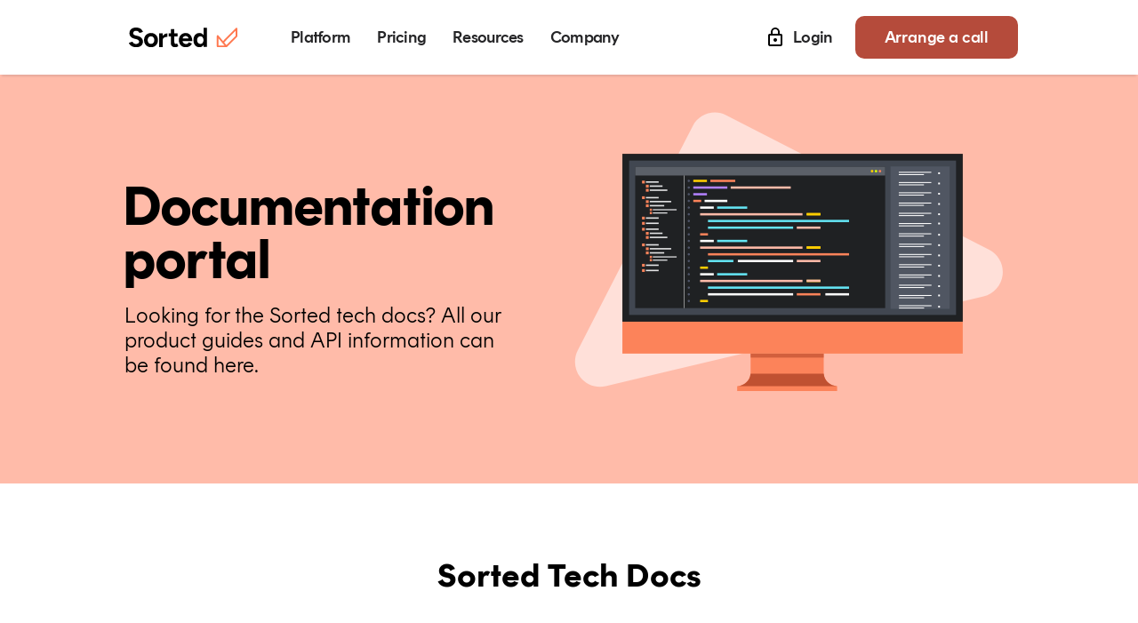

--- FILE ---
content_type: text/html; charset=UTF-8
request_url: https://www.sorted.com/tech-docs/
body_size: 23257
content:
<!doctype html>
<html lang="en-gb" >
<head>
<meta charset="UTF-8">
<meta name="viewport" content="width=device-width, initial-scale=1">
<title>Guides, API References and Product Information | Sorted</title>
<meta name="description" content="Find all product guides, and API information and help for all Sorted products including Ship, Track and Return. Not a Sorted user yet? Book a live demo">
<meta name="twitter:card" content="summary_large_image">
<meta name="twitter:title" content="Guides, API References and Product Information | Sorted">
<meta name="twitter:description" content="Find all product guides, and API information and help for all Sorted products including Ship, Track and Return. Not a Sorted user yet? Book a live demo">
<meta name="twitter:image" content="https://sorted.com/wp-content/themes/2021-template/assets/images/twitter-image.png">
<meta property="og:title" content="Guides, API References and Product Information | Sorted">
<meta property="og:description" content="Find all product guides, and API information and help for all Sorted products including Ship, Track and Return. Not a Sorted user yet? Book a live demo">
<meta name="image" property="og:image" content="https://sorted.com/wp-content/themes/2021-template/assets/images/og_image.png">
<meta name="google-site-verification" content="3h3u0T8oFT4sxWFVbM22HGC58pd0WE8jb_M8ZfumEXY">
<script type="application/ld+json">
{
  "@context": "https://schema.org",
  "@graph": [
    {
    "@type": "Organization",
    "@id": "https://sorted.com#org",
    "name": "Sorted",
    "url": "https://sorted.com",
    "logo": "https://sorted.com/wp-content/themes/2021-template/dist/images/sorted-logo-horizontal-colour.svg",
    "sameAs": [
        "https://www.facebook.com/SortedOfficial/",
        "https://www.instagram.com/Sorted_official/",
        "https://www.linkedin.com/company/sorted-official/",
        "https://twitter.com/SortedOfficial"
    ]
},{
    "@type": "WebSite",
    "@id": "https://sorted.com#site",
    "url": "https://sorted.com",
    "name": "Sorted",
    "description": "Leading delivery management platform for carrier management and post-purchase CX. Range of eCommerce delivery solutions for retailers. Book your demo.",
    "inLanguage": "en-GB",
    "publisher": {
        "@id": "https://sorted.com#org"
    },
    "potentialAction": [
        {
            "@type": "SearchAction",
            "target": "https://sorted.com?s={search_term_string}",
            "query-input": "required name=search_term_string"
        }
    ]
},{
    "@type": "WebPage",
    "@id": "https://sorted.com/tech-docs/#webpage",
    "url": "https://sorted.com/tech-docs/",
    "headline": "Guides, API References and Product Information | Sorted",
    "about": {
        "@id": "https://sorted.com#site"
    },
    "datePublished": "2021-01-21T11:20:07+00:00",
    "dateModified": "2025-02-26T16:26:03+00:00",
    "description": "Find all product guides, and API information and help for all Sorted products including Ship, Track and Return. Not a Sorted user yet? Book a live demo",
    "inLanguage": "en-US",
    "potentialAction": [
        {
            "@type": "ReadAction",
            "target": [
                "https://sorted.com/tech-docs/"
            ]
        }
    ]
}]
}
</script>
<meta name="robots" content="index, follow">
<link rel="canonical" href="https://sorted.com/tech-docs/">
<link rel="preload" as="font" type="font/woff2" crossorigin="anonymous" href="https://sorted.com/wp-content/themes/2021-template/dist/fonts/RundText-ExtraBold.woff2">
<link rel="preload" as="font" type="font/woff2" crossorigin="anonymous" href="https://sorted.com/wp-content/themes/2021-template/dist/fonts/RundText-SemiBold.woff2">
<link rel="preload" as="font" type="font/woff2" crossorigin="anonymous" href="https://sorted.com/wp-content/themes/2021-template/dist/fonts/RundText-Light.woff2">
<link rel="icon" href="https://sorted.com/wp-content/themes/2021-template/assets/images/icons/favicon.ico?x18686" sizes="any">
<link rel="icon" href="https://sorted.com/wp-content/themes/2021-template/assets/images/icons/icon.svg?x18686" type="image/svg+xml">
<link rel="apple-touch-icon" href="https://sorted.com/wp-content/themes/2021-template/assets/images/icons/apple-touch-icon.png?x18686">	<style>img:is([sizes="auto" i], [sizes^="auto," i]) { contain-intrinsic-size: 3000px 1500px }</style>
	<link rel="alternate" type="application/rss+xml" title=" &raquo; Feed" href="https://sorted.com/feed/" />
<link rel="alternate" type="application/rss+xml" title=" &raquo; Comments Feed" href="https://sorted.com/comments/feed/" />
<script>(()=>{"use strict";const e="mousemove touchmove click keydown scroll".split(" "),t=(t,n)=>{const r=t?"addEventListener":"removeEventListener";e.forEach(e=>window[r](e,n))},n=({async:e=!0,defer:t,content:n,id:r,data:o,src:i,type:s})=>new Promise((c,d)=>{let a;if(!r&&i&&(a=`${i.split("/").pop().split(".").shift()}-js`),document.getElementById(a))return void c();const l=document.createElement("script");s&&(l.type=s),t&&(l.defer=t),n?l.textContent=n:l.async=e,i&&l.setAttribute("src",i),r?l.id=r:!r&&a&&(l.id=a),o&&o.length>0&&o.map(e=>l.setAttribute(`data-${e?.title}`,e?.value)),l.addEventListener("load",()=>c(l)),l.addEventListener("error",()=>d(new Error(`Failed to load script: ${i}`))),document.head.appendChild(l)});window.addScript=n,window.loadExternalLibrary=({src:e,globalVar:t})=>!document.querySelectorAll(`script[src="${e}"]`).length>0?n({src:`${e}`}):new Promise(e=>{const n=setInterval(()=>{void 0!==window[t]&&(clearInterval(n),e())},100)}),window.loadOnInteraction=t=>{let n=!0;const r=()=>{n&&(t(),e.forEach(e=>window.removeEventListener(e,r))),n=!1};e.forEach(e=>window.addEventListener(e,r))},window.loadOnInteractionInView=(e,n)=>{const r=e.replace(/_/g,"-"),o=Array.from(document.querySelectorAll(`.${r}`));let i=!0;const s=new IntersectionObserver(e=>{e.forEach(e=>{e.isIntersecting?t(!0,c):i||(t(!1,c),s.unobserve(e.target))})},{rootMargin:"0px",threshold:0}),c=()=>{i&&o.some(e=>{const t=e.getBoundingClientRect();return t.top<=window.innerHeight&&t.bottom>=0})&&(n(),i=!1,t(!1,c),o.forEach(e=>s.unobserve(e)))};o.filter(Boolean).forEach(e=>s.observe(e))}})();</script>
<style id='classic-theme-styles-inline-css'>
/*! This file is auto-generated */
.wp-block-button__link{color:#fff;background-color:#32373c;border-radius:9999px;box-shadow:none;text-decoration:none;padding:calc(.667em + 2px) calc(1.333em + 2px);font-size:1.125em}.wp-block-file__button{background:#32373c;color:#fff;text-decoration:none}
</style>
<style id='safe-svg-svg-icon-style-inline-css'>
.safe-svg-cover{text-align:center}.safe-svg-cover .safe-svg-inside{display:inline-block;max-width:100%}.safe-svg-cover svg{fill:currentColor;height:100%;max-height:100%;max-width:100%;width:100%}

</style>
<link rel='stylesheet' id='twenty-twenty-one-print-style-css' href='https://sorted.com/wp-content/themes/2021-template/assets/css/print.css?x18686&amp;ver=6.8.3' media='print' />
<style id="custom-background-css">
body.custom-background { background-color: #ffffff; }
</style>
			<style id="wp-custom-css">
			
#hs_cos_wrapper_dnd_area-module-8 .interactive-button:hover, #hs_cos_wrapper_dnd_area-module-8 .interactive-button:focus{
	color:#fff;
}

/* Media Component*/
.post-content .media{
	width:100%;
	background:none;
	margin:0;
}


/* New cookieBot overrides */
#CybotCookiebotDialogFooter #CybotCookiebotDialogBodyButtonAccept, #CybotCookiebotDialogFooter #CybotCookiebotDialogBodyLevelButtonAccept, #CybotCookiebotDialogFooter #CybotCookiebotDialogBodyLevelButtonLevelOptinAllowAll{
	background-color: #b54b3b!important;
	color: #fff !important;
	}

#CybotCookiebotDialogFooter .CybotCookiebotDialogBodyButton:hover{
background-color: #8f3213!important;
opacity:1;
}

#CybotCookiebotDialog #CybotCookiebotDialogBodyContentText a, #CybotCookiebotDialog.CybotEdge #CybotCookiebotDialogBodyEdgeMoreDetails a{
	color:#8f3213!important;
}

.entry-header__details p {
    display: none;
}		</style>
		<link rel="preconnect" href="https://www.googletagmanager.com">
<link rel="dns-prefetch" href="https://www.googletagmanager.com">
<link rel="preconnect" href="https://s.radiateb2b.com">
<link rel="dns-prefetch" href="https://s.radiateb2b.com">
<link rel="preconnect" href="https://connect.facebook.net">
<link rel="dns-prefetch" href="https://connect.facebook.net">
<link rel="preconnect" href="https://www.google-analytics.com">
<link rel="dns-prefetch" href="https://www.google-analytics.com">
<link rel="preconnect" href="https://js.hsleadflows.net">
<link rel="dns-prefetch" href="https://js.hsleadflows.net">
<link rel="preconnect" href="https://js.driftt.com">
<link rel="dns-prefetch" href="https://js.driftt.com">
<link rel="preconnect" href="track.adform.net">
<link rel="dns-prefetch" href="track.adform.net">
<script>
	
</script>
<script defer src="https://sorted.com/wp-content/themes/2021-template/dist/js/main-critical-js.8ce790d80989ddfbc1f9.js?x18686"></script>
<script>
	const cookieBot = () => addScript({ async: false, data: [{ title: 'cbid', value: '1060f8a6-5fc5-4a73-aa44-568b555baf8d' }, { title: 'layer-name', value: 'dataLayer' }, { title: 'blockingmode', value: 'auto' }], id: "Cookiebot", src: "https://consent.cookiebot.com/uc.js", type: "text/javascript" });
	const cookieDeclaration = () => addScript({ id: "CookieDeclaration", src: "https://consent.cookiebot.com/1060f8a6-5fc5-4a73-aa44-568b555baf8d/cd.js", type: "text/javascript" });
	const gtmConsent = () => addScript({ data: [{title: `cookieconsent`, value: `ignore`}], content: `window.dataLayer = window.dataLayer || [];function gtag() {dataLayer.push(arguments)}gtag("consent", "default", {ad_personalization: "denied",ad_storage: "denied",ad_user_data: "denied",analytics_storage: "denied",functionality_storage: "granted",personalization_storage: "denied",security_storage: "granted",wait_for_update: 500});gtag("set", "ads_data_redaction", true);gtag("set", "url_passthrough", false);`});
	const gtmPrimary = () => addScript({ data: [{title: `cookieconsent`, value: `ignore`}], content: `(function (a, s, y, n, c, h, i, d, e) { s.className += ' ' + y; h.start = 1 * new Date; h.end = i = function () { s.className = s.className.replace(RegExp(' ?' + y), '') }; (a[n] = a[n] || []).hide = h; setTimeout(function () { i(); h.end = null }, c); h.timeout = c; })(window, document.documentElement, 'async-hide', 'dataLayer', 4000, { 'GTM-MKT96K5': true });` });
	const gtmSecondary = () => addScript({ data: [{title: `cookieconsent`, value: `ignore`}], content: `(function(w,d,s,l,i){w[l]=w[l]||[];w[l].push({'gtm.start':new Date().getTime(),event:'gtm.js'});var f=d.getElementsByTagName(s)[0],j=d.createElement(s),dl=l!='dataLayer'?'&l='+l:'';j.async=true;j.src='https://www.googletagmanager.com/gtm.js?id='+i+dl;f.parentNode.insertBefore(j,f);})(window,document,'script','dataLayer','GTM-MKT96K5');` });
	const site = () => addScript({ src: "https://sorted.com/wp-content/themes/2021-template/dist/js/main-non-critical-js.1669415a9b50824b048b.js" });

	loadOnInteraction(() => {
		cookieBot().then(() => {
			cookieDeclaration();
			gtmConsent();
			gtmPrimary();
      gtmSecondary();
		})
		site();
	});

	window.addEventListener('CookiebotOnLoad', function (e) {
		function gtag() { dataLayer.push(arguments); }
		if (Cookiebot.consent.statistics && Cookiebot.consent.marketing) {
			addScript({ id: "hs-script-loader", src: "//js.hs-scripts.com/4432335.js" });
		}
    if (Cookiebot.consent.statistics) {
      if (typeof window.clarity !== 'undefined') {
        window.clarity('consent');
      }
    }
		if (Cookiebot.consent.statistics && Cookiebot.consent.marketing && Cookiebot.consent.preferences) {
			gtag('js', new Date());
			gtag('config', 'AW-853399600');
		}
	}, false);
</script>
<script defer src="https://sorted.com/wp-content/themes/2021-template/dist/js/lazyload-js.b4010b24b3c3d52bc177.js?x18686"></script><script>
	if ('serviceWorker' in navigator) {
		navigator.serviceWorker.getRegistrations().then(function (registrations) {
			for (const registration of registrations) {
				// unregister service worker
				registration.unregister();
			}
		});
	}
</script>
<style>.bx-wrapper{position:relative;margin-bottom:60px;padding:0;*zoom:1;-ms-touch-action:pan-y;touch-action:pan-y}.bx-wrapper img{max-width:100%;display:block}.bxslider{margin:0;padding:0}ul.bxslider{list-style:none}.bx-viewport{-webkit-transform:translatez(0)}.bx-wrapper{-moz-box-shadow:0 0 5px #ccc;-webkit-box-shadow:0 0 5px #ccc;box-shadow:0 0 5px #ccc;border:5px solid #fff;background:#fff}.bx-wrapper .bx-pager,.bx-wrapper .bx-controls-auto{position:absolute;bottom:-30px;width:100%}.bx-wrapper .bx-loading{min-height:50px;height:100%;width:100%;position:absolute;top:0;left:0;z-index:2000}.bx-wrapper .bx-pager{text-align:center;font-size:.85em;font-family:Arial;font-weight:bold;color:#666;padding-top:20px}.bx-wrapper .bx-pager.bx-default-pager a{background:#666;text-indent:-9999px;display:block;width:10px;height:10px;margin:0 5px;outline:0;-moz-border-radius:5px;-webkit-border-radius:5px;border-radius:5px}.bx-wrapper .bx-pager.bx-default-pager a:hover,.bx-wrapper .bx-pager.bx-default-pager a.active,.bx-wrapper .bx-pager.bx-default-pager a:focus{background:#000}.bx-wrapper .bx-pager-item,.bx-wrapper .bx-controls-auto .bx-controls-auto-item{display:inline-block;vertical-align:bottom;*zoom:1;*display:inline}.bx-wrapper .bx-pager-item{font-size:0;line-height:0}.bx-wrapper .bx-prev{left:10px}.bx-wrapper .bx-prev:hover,.bx-wrapper .bx-prev:focus{background-position:0 0}.bx-wrapper .bx-next{right:10px}.bx-wrapper .bx-next:hover,.bx-wrapper .bx-next:focus{background-position:-43px 0}.bx-wrapper .bx-controls-direction a{position:absolute;top:50%;margin-top:-16px;outline:0;width:32px;height:32px;text-indent:-9999px;z-index:9999}.bx-wrapper .bx-controls-direction a.disabled{display:none}.bx-wrapper .bx-controls-auto{text-align:center}.bx-wrapper .bx-controls-auto .bx-start{display:block;text-indent:-9999px;width:10px;height:11px;outline:0;margin:0 3px}.bx-wrapper .bx-controls-auto .bx-start:hover,.bx-wrapper .bx-controls-auto .bx-start.active,.bx-wrapper .bx-controls-auto .bx-start:focus{background-position:-86px 0}.bx-wrapper .bx-controls-auto .bx-stop{display:block;text-indent:-9999px;width:9px;height:11px;outline:0;margin:0 3px}.bx-wrapper .bx-controls-auto .bx-stop:hover,.bx-wrapper .bx-controls-auto .bx-stop.active,.bx-wrapper .bx-controls-auto .bx-stop:focus{background-position:-86px -33px}.bx-wrapper .bx-controls.bx-has-controls-auto.bx-has-pager .bx-pager{text-align:left;width:80%}.bx-wrapper .bx-controls.bx-has-controls-auto.bx-has-pager .bx-controls-auto{right:0;width:35px}.bx-wrapper .bx-caption{position:absolute;bottom:0;left:0;background:#666;background:rgba(80,80,80,.75);width:100%}.bx-wrapper .bx-caption span{color:#fff;font-family:Arial;display:block;font-size:.85em;padding:10px}@font-face{font-family:RundTextExtraBold;src:url("/wp-content/themes/2021-template/dist/fonts/RundText-ExtraBold.woff2") format("woff2"),url("/wp-content/themes/2021-template/dist/fonts/RundText-ExtraBold.woff") format("woff");font-display:swap}@font-face{font-family:RundTextSemiBold;src:url("/wp-content/themes/2021-template/dist/fonts/RundText-SemiBold.woff2") format("woff2"),url("/wp-content/themes/2021-template/dist/fonts/RundText-SemiBold.woff") format("woff");font-display:swap}@font-face{font-family:RundTextRegular;src:url("/wp-content/themes/2021-template/dist/fonts/RundText-Light.woff2") format("woff2"),url("/wp-content/themes/2021-template/dist/fonts/RundText-Light.woff") format("woff");font-display:swap}*,*::before,*::after{margin:0;padding:0;box-sizing:border-box}*:focus{outline:none}iframe{border:0}iframe[src*="youtube.com/embed/"]{aspect-ratio:16/9;display:block;height:auto;width:100%}script{display:none !important}html{font-family:"RundTextRegular",sans-serif;font-weight:100;font-size:18px;line-height:1.35;color:#000;-moz-font-smoothing:antialiased;-o-font-smoothing:antialiased;scrollbar-gutter:stable;z-index:1}body{max-width:100%;overflow-x:hidden;margin:0;padding:0}.skip-link{background-color:#fff;border:0;border-radius:10px;box-shadow:0 4px 8px 4px rgba(0,0,0,.06);clip-path:inset(50%);clip:rect(1px, 1px, 1px, 1px);font-size:16px;font-weight:700;height:1px;overflow:hidden;padding:0;position:absolute;width:1px;word-wrap:normal;line-height:1}.skip-link:focus{border:solid 1px #b54b3b;clip-path:none;clip:auto !important;height:auto;left:5px;padding:16px 24px;text-decoration:none;top:5px;width:auto;z-index:100}h1,h2,h3,h4,h5,h6{font-weight:100;line-height:1;text-wrap:balance}.circular{font-family:"RundTextRegular",sans-serif !important}.anton{font-family:"RundTextExtraBold",arial,sans-serif;letter-spacing:.01em;font-size:3.125em;font-weight:100;line-height:1.1}@media(min-width: 812px){.anton{font-size:4em}}@media(min-width: 1280px){.anton{font-size:4.1875em}}h2{font-size:1.777em}@media(min-width: 768px){h2{font-size:2em}}h3{font-size:1.555em}h4{font-size:1.222em}p{margin-bottom:20px}p strong,p b{font-weight:bold}p:last-of-type{margin-bottom:unset}a,a:hover{text-decoration:none;color:inherit}ul,li{list-style-type:none}ul strong,ul b,li strong,li b{font-weight:bold}.background--light-grey{background:#f7f7f7}.background--pink{background:#fc835a}.spacing-single{margin-top:20px;margin-bottom:20px}@media(min-width: 768px){.spacing-single{margin-top:40px;margin-bottom:40px}}.spacing-double{margin-top:40px;margin-bottom:40px}@media(min-width: 768px){.spacing-double{margin-top:80px;margin-bottom:80px}}.checkmark{display:flex;align-items:center;margin-bottom:20px}.checkmark:before{content:"";display:block;width:15px;min-width:15px;height:25px;margin-right:15px;background:url("/wp-content/uploads/2021/01/bullet_point_checkmark.svg") no-repeat;background-size:15px;background-position:left center}.page-template-default .bx-wrapper,.post-template-default .bx-wrapper{margin:0;background:0;border:0;box-shadow:unset}.entry-footer,.screen-reader-text{display:none}.media-content-block-slider .bx-viewport{height:auto !important}h1{font-family:RundTextExtraBold !important;letter-spacing:-0.03em !important}h2,h3,h4{font-family:RundTextExtraBold !important;line-height:1.35 !important;font-weight:normal}.js-lazyload{opacity:0;transition:opacity .5s ease-in-out}.lazyloaded{opacity:1}.visually-hidden:not(:focus,:active){clip:rect(0 0 0 0);clip-path:inset(50%);height:1px;overflow:hidden;position:absolute;white-space:nowrap;width:1px}.tooltip{background:rgba(0,0,0,0);border-bottom:2px dashed #fc835a;border-left:none;border-right:none;border-top:none;color:inherit;cursor:help;display:inline-flex;font-family:"RundTextSemiBold",sans-serif;font-size:inherit;font-weight:normal;position:relative;-webkit-tap-highlight-color:rgba(0,0,0,0)}h1 .tooltip,h2 .tooltip,h3 .tooltip,h4 .tooltip{font-family:"RundTextExtraBold",sans-serif}.tooltip::after{content:"\a";opacity:0;position:absolute;transition:opacity .3s,visibility 0s;visibility:hidden}.tooltip.visible::after{border-color:#fc835a rgba(0,0,0,0) rgba(0,0,0,0) rgba(0,0,0,0);border-style:solid;border-width:8px 5px 0 5px;filter:drop-shadow(-1px 2px 5px rgba(0, 0, 0, 0.2));left:50%;margin-left:-2.5px;opacity:1;visibility:visible;top:0;z-index:81}.tip{position:absolute;z-index:80;font-size:14px;line-height:16px;padding:6px 8px;background:#fc835a;color:#000;border-radius:8px;box-sizing:border-box;width:230px;box-shadow:-1px 2px 5px rgba(0,0,0,.2);transition:opacity .3s,visibility 0s;visibility:hidden;opacity:0}.tip.visible{opacity:1;visibility:visible}.tip a[href]{text-decoration:underline;text-decoration-style:dotted;-webkit-touch-callout:none;-webkit-user-drag:none}.tip a[href]:hover{text-decoration-style:solid}.default-button,.white-button,.outline-white-button,.outline-dark-button,.indigo-button,.hs-button.primary.large{font-family:"RundTextSemiBold",sans-serif;display:inline-flex;justify-content:center;align-items:center;position:relative;font-size:18px;padding:8px 24px;background-color:#b54b3b !important;text-decoration:none;text-align:center;cursor:pointer !important;border-radius:10px;letter-spacing:-0.01em;min-width:160px;transition:.3s background-color ease,.3s color ease,.3s border ease;border:2px solid #b54b3b;color:#fff !important;min-height:50px}@media(min-width: 1024px){.default-button,.white-button,.outline-white-button,.outline-dark-button,.indigo-button,.hs-button.primary.large{font-size:18px;padding:12px 33px}}.default-button:hover,.white-button:hover,.outline-white-button:hover,.outline-dark-button:hover,.indigo-button:hover,.hs-button.primary.large:hover{background-color:#8f3213 !important;border:2px solid #8f3213}.default-button a,.default-button span,.white-button a,.white-button span,.outline-white-button a,.outline-white-button span,.outline-dark-button a,.outline-dark-button span,.indigo-button a,.indigo-button span,.hs-button.primary.large a,.hs-button.primary.large span{display:flex;align-items:center;z-index:2;height:100%;text-decoration:none !important;color:#fff !important;font-size:18px;font-weight:bold;cursor:pointer;position:relative}.background-pink .default-button,.default-button.outline-white-button,.default-button.white-button,.background-pink .white-button,.white-button.outline-white-button,.white-button.white-button,.background-pink .outline-white-button,.outline-white-button.outline-white-button,.outline-white-button.white-button,.background-pink .outline-dark-button,.outline-dark-button.outline-white-button,.outline-dark-button.white-button,.background-pink .indigo-button,.indigo-button.outline-white-button,.indigo-button.white-button,.background-pink .hs-button.primary.large,.hs-button.primary.large.outline-white-button,.hs-button.primary.large.white-button{background-color:rgba(0,0,0,0) !important;border:2px solid #fff !important}.background-pink .default-button:hover,.default-button.outline-white-button:hover,.default-button.white-button:hover,.background-pink .white-button:hover,.white-button.outline-white-button:hover,.white-button.white-button:hover,.background-pink .outline-white-button:hover,.outline-white-button.outline-white-button:hover,.outline-white-button.white-button:hover,.background-pink .outline-dark-button:hover,.outline-dark-button.outline-white-button:hover,.outline-dark-button.white-button:hover,.background-pink .indigo-button:hover,.indigo-button.outline-white-button:hover,.indigo-button.white-button:hover,.background-pink .hs-button.primary.large:hover,.hs-button.primary.large.outline-white-button:hover,.hs-button.primary.large.white-button:hover{background-color:#fff !important}.background-pink .default-button:hover a,.background-pink .default-button:hover span,.default-button.outline-white-button:hover a,.default-button.outline-white-button:hover span,.default-button.white-button:hover a,.default-button.white-button:hover span,.background-pink .white-button:hover a,.background-pink .white-button:hover span,.white-button.outline-white-button:hover a,.white-button.outline-white-button:hover span,.white-button.white-button:hover a,.white-button.white-button:hover span,.background-pink .outline-white-button:hover a,.background-pink .outline-white-button:hover span,.outline-white-button.outline-white-button:hover a,.outline-white-button.outline-white-button:hover span,.outline-white-button.white-button:hover a,.outline-white-button.white-button:hover span,.background-pink .outline-dark-button:hover a,.background-pink .outline-dark-button:hover span,.outline-dark-button.outline-white-button:hover a,.outline-dark-button.outline-white-button:hover span,.outline-dark-button.white-button:hover a,.outline-dark-button.white-button:hover span,.background-pink .indigo-button:hover a,.background-pink .indigo-button:hover span,.indigo-button.outline-white-button:hover a,.indigo-button.outline-white-button:hover span,.indigo-button.white-button:hover a,.indigo-button.white-button:hover span,.background-pink .hs-button.primary.large:hover a,.background-pink .hs-button.primary.large:hover span,.hs-button.primary.large.outline-white-button:hover a,.hs-button.primary.large.outline-white-button:hover span,.hs-button.primary.large.white-button:hover a,.hs-button.primary.large.white-button:hover span{color:#8f3213 !important}.default-button.menu-item,.white-button.menu-item,.outline-white-button.menu-item,.outline-dark-button.menu-item,.indigo-button.menu-item,.hs-button.primary.large.menu-item{height:auto !important;line-height:initial !important;padding:calc((50px - 1em)/2) 16px !important}.default-button.menu-item a,.white-button.menu-item a,.outline-white-button.menu-item a,.outline-dark-button.menu-item a,.indigo-button.menu-item a,.hs-button.primary.large.menu-item a{line-height:.76}.invert-nav .default-button.menu-item,.invert-nav .white-button.menu-item,.invert-nav .outline-white-button.menu-item,.invert-nav .outline-dark-button.menu-item,.invert-nav .indigo-button.menu-item,.invert-nav .hs-button.primary.large.menu-item{border:none !important;background-color:#fc835a !important}.invert-nav .default-button.menu-item:hover a,.invert-nav .white-button.menu-item:hover a,.invert-nav .outline-white-button.menu-item:hover a,.invert-nav .outline-dark-button.menu-item:hover a,.invert-nav .indigo-button.menu-item:hover a,.invert-nav .hs-button.primary.large.menu-item:hover a{color:#fff !important}.white-button{background:#fff}.white-button span{color:#fc835a}.white-button:hover span{color:#fff}.indigo-button{border:unset;background:#29204f;transition:width 2s}.indigo-button:hover:after{background:#fff;transition:width 2s}.indigo-button:hover a{color:#29204f}.hs-button.primary.large{border:0;color:#fff}.hs-button.primary.large:hover{background:#29204f;transition:cubic-bezier(1, 0, 0, 1)}.load-more--wrapper{margin:40px 0;text-align:center}.load-more-button{display:inline-flex;justify-content:center;align-items:center;position:relative;min-width:160px;height:40px;padding:0 15px;color:#fff;background:#29204f;cursor:pointer;text-decoration:none}.load-more-button:hover{text-decoration:none}.back-to-blog{margin:60px auto;display:block;width:calc(100% - 40px);max-width:1000px}.back-to-blog-button{min-width:255px;text-align:center;text-decoration:underline;line-height:1.5em;font-size:18px;font-weight:normal;color:#8f3213;cursor:pointer;font-family:"RundTextSemiBold",sans-serif}.back-to-blog-button:hover{color:#8f3213;text-decoration:underline}.back-to-podcasts-button{margin:auto;padding:12px 33px;border-radius:10px;text-align:center;text-decoration:none;line-height:1.5em;font-size:18px;font-weight:bold;background:rgba(0,0,0,0);border:2px solid #b54b3b;color:#b54b3b;display:inline-block !important;cursor:pointer;font-family:"RundTextSemiBold",sans-serif}.back-to-podcasts-button:hover{color:#fff;text-decoration:none;background:#8f3213;border:2px solid #8f3213}.link-with-arrow:after,.link-with-arrow-button a:after{content:url(/wp-content/uploads/2021/02/arrowPink.svg);display:inline-block;position:absolute;width:10px;height:5px;margin-left:5px;transition:margin 1s}.link-with-arrow.hover:after,.link-with-arrow:hover:after,.link-with-arrow-button a.hover:after,.link-with-arrow-button a:hover:after{margin-left:15px;transition:margin 1s}.single-button{width:calc(100% - 40px);max-width:1000px;margin-left:auto;margin-right:auto;text-align:center}@media(max-width: 767px){.single-button{width:calc(100% - 80px)}}.single-button .default-button,.single-button .outline-white-button,.single-button .outline-dark-button,.single-button .indigo-button{margin:auto}@media(max-width: 767px){.single-button .default-button,.single-button .outline-white-button,.single-button .outline-dark-button,.single-button .indigo-button{text-align:left !important;margin:0}}.single-button-text--wrapper .single-button-text{width:calc(100% - 40px);max-width:1000px;margin-left:auto;margin-right:auto;padding:20px;background:#000;color:#fff}@media(max-width: 767px){.single-button-text--wrapper .single-button-text{width:calc(100% - 80px)}}@media(min-width: 768px){.single-button-text--wrapper .single-button-text{display:flex;justify-content:space-between}}.single-button-text--wrapper .single-button-text h2{margin-bottom:20px;font-size:1.3125em}@media(min-width: 768px){.single-button-text--wrapper .single-button-text h2{margin-bottom:0;font-size:1.5em}}.single-button-text--wrapper .single-button-text p{margin:0}.single-button-text--wrapper .single-button-text a{min-width:255px;width:auto}.single-button-text--wrapper.button-align-bottom{padding:60px 0;background:#000}.single-button-text--wrapper.button-align-bottom .single-button-text{padding:0}@media(min-width: 768px){.single-button-text--wrapper.button-align-bottom .single-button-text{display:block}}.single-button-text--wrapper.button-align-bottom .single-button-text h2{margin:0 0 20px;font-size:1.75em}@media(min-width: 768px){.single-button-text--wrapper.button-align-bottom .single-button-text h2{margin:0 0 40px;font-size:2.25em;line-height:1}}.single-button-text--wrapper.button-align-bottom .single-button-text p{margin:0 0 10px}.site{width:100%}.site.carousel-no-overflow{overflow:hidden}.entry-header{display:none}.custom-wrapper{width:100vw;position:relative;left:calc(-50vw + 50%)}.custom-wrapper .custom-container{padding:60px 40px;max-width:1000px;width:100%;margin:0 auto}@media(min-width: 768px){.custom-wrapper .custom-container{padding:100px 0}}.archive .site-header--wrapper,.category .site-header--wrapper,.tag .site-header--wrapper,.page-id-1009 .site-header--wrapper{background:#fc835a}.archive .site,.category .site,.tag .site,.page-id-1009 .site{background:#f7f7f7}.archive .page-title,.category .page-title,.tag .page-title,.page-id-1009 .page-title{font-size:0}.archive .page-title span,.category .page-title span,.tag .page-title span,.page-id-1009 .page-title span{display:block;margin:40px 0;font-size:3rem;font-family:"RundTextExtraBold",arial,sans-serif;text-align:center}.single-post.post-template-default .site-content{padding-bottom:0}.single-post.post-template-default .entry-content{margin:0 auto;max-width:1000px;width:calc(100% - 40px)}@media(min-width: 768px){.single-post.post-template-default .entry-content{display:grid;gap:40px;grid-template-columns:[post-content] minmax(auto, 63%) [aside] minmax(auto, 33%)}}.single-post.post-template-default .entry-content .text-block{width:unset}.single-post.post-template-default .entry-content .text-block ol,.single-post.post-template-default .entry-content .text-block ul{padding:0 0 40px 20px}.single-post.post-template-default .entry-content .text-block ol li,.single-post.post-template-default .entry-content .text-block ul li{margin-bottom:10px}.single-post.post-template-default .entry-content aside{grid-column:aside}.single-post.post-template-default .entry-content h3{font-family:"RundTextExtraBold",sans-serif !important}.single-post.post-template-default .entry-content h4{font-family:"RundTextSemiBold",sans-serif !important}.single-podcasts article{display:flex;flex-direction:column}.single-podcasts .entry-content{margin:0 auto;max-width:1000px;width:calc(100% - 40px)}@media(min-width: 768px){.single-podcasts .entry-content{display:grid;gap:40px;grid-template-columns:minmax(auto, 23%) minmax(auto, 73%)}}.single-podcasts .entry-content .text-block{width:unset}.single-podcasts .entry-content>div{order:2}.post-template-default .site-main,.single-case-study .site-main{margin-top:0}.post-template-default .site-content h1,.post-template-default .site-content h2,.post-template-default .site-content h3,.post-template-default .site-content h4,.post-template-default .site-content h5,.post-template-default .site-content h6,.single-case-study .site-content h1,.single-case-study .site-content h2,.single-case-study .site-content h3,.single-case-study .site-content h4,.single-case-study .site-content h5,.single-case-study .site-content h6{font-family:"RundTextExtraBold",arial,sans-serif;font-weight:100}.post-template-default .site-content .media-content-block h1,.post-template-default .site-content .media-content-block h2,.post-template-default .site-content .media-content-block h3,.post-template-default .site-content .media-content-block h4,.post-template-default .site-content .media-content-block h5,.post-template-default .site-content .media-content-block h6,.single-case-study .site-content .media-content-block h1,.single-case-study .site-content .media-content-block h2,.single-case-study .site-content .media-content-block h3,.single-case-study .site-content .media-content-block h4,.single-case-study .site-content .media-content-block h5,.single-case-study .site-content .media-content-block h6{font-family:"RundTextRegular",sans-serif;text-transform:none;font-weight:700}.post-template-default .entry-header,.single-case-study .entry-header{width:calc(100% - 40px);max-width:1000px;margin-left:auto;margin-right:auto;display:block;margin-bottom:40px;padding-top:3.7em;padding-bottom:3.7em}@media(max-width: 767px){.post-template-default .entry-header,.single-case-study .entry-header{width:calc(100% - 80px)}}.post-template-default .entry-header--wrapper,.single-case-study .entry-header--wrapper{background:#ffbba9;margin-top:0}.post-template-default .entry-header__heading,.single-case-study .entry-header__heading{font-family:"RundTextExtraBold",sans-serif;margin-bottom:26.6666666667px;color:#000;font-size:38px}@media(min-width: 768px){.post-template-default .entry-header__heading,.single-case-study .entry-header__heading{font-size:60px}}.post-template-default .entry-header__sub-heading,.single-case-study .entry-header__sub-heading{align-items:flex-start;display:flex;flex-direction:column}@media(min-width: 768px){.post-template-default .entry-header__sub-heading,.single-case-study .entry-header__sub-heading{display:flex;justify-content:space-between;align-items:center;flex-direction:row}}.post-template-default .entry-header__details,.single-case-study .entry-header__details{margin-bottom:20px;line-height:1.6}@media(min-width: 768px){.post-template-default .entry-header__details,.single-case-study .entry-header__details{margin-bottom:0}}.post-template-default .entry-header__details>div,.single-case-study .entry-header__details>div{display:grid;grid-gap:16px}.post-template-default .entry-header__details>div img,.single-case-study .entry-header__details>div img{width:28px;height:auto;aspect-ratio:1/1;display:block;flex-shrink:0;align-self:center;border-radius:50rem;margin-right:8px}.post-template-default .entry-header__details>div>p,.single-case-study .entry-header__details>div>p{margin-bottom:0}.post-template-default .entry-header__details>div>p:first-child,.single-case-study .entry-header__details>div>p:first-child{margin-block-start:-7px;margin-block-end:-9px}.post-template-default .entry-header__details>div>p:last-child,.single-case-study .entry-header__details>div>p:last-child{margin-block-start:-9px;margin-block-end:-8px}.post-template-default .entry-header__details>div span,.single-case-study .entry-header__details>div span{font-family:"RundTextSemiBold",sans-serif}.post-template-default .entry-header .socials,.single-case-study .entry-header .socials{display:flex;align-items:center}.post-template-default .entry-header .socials>span,.single-case-study .entry-header .socials>span{font-family:"RundTextSemiBold",sans-serif;font-size:10px;letter-spacing:.05em;text-transform:uppercase;user-select:none}.post-template-default .entry-header .socials a,.single-case-study .entry-header .socials a{border:0px;display:inline-block;text-decoration:none;width:24px;overflow:hidden}.post-template-default .entry-header .socials a:not(:first-child),.single-case-study .entry-header .socials a:not(:first-child){margin-left:12px}.post-template-default .entry-header .socials a[href^="mailto:"],.single-case-study .entry-header .socials a[href^="mailto:"]{width:32px}.post-template-default .entry-header .socials a>img,.single-case-study .entry-header .socials a>img{border-radius:3px;border:0px;display:block;filter:contrast(0.4);height:100%;pointer-events:none;user-select:none}.post-template-default .entry-header .socials a:hover>img,.post-template-default .entry-header .socials a:focus-within>img,.single-case-study .entry-header .socials a:hover>img,.single-case-study .entry-header .socials a:focus-within>img{filter:contrast(0.6)}.post-template-default .entry-header .socials a:active>img,.single-case-study .entry-header .socials a:active>img{filter:contrast(0.8)}.post-template-default .post-thumbnail,.single-case-study .post-thumbnail{height:auto;margin-bottom:40px}.post-template-default .post-thumbnail img,.single-case-study .post-thumbnail img{width:100% !important;max-width:unset !important;height:auto !important;object-fit:cover;border-radius:10px;box-shadow:0 0 10px 0px rgba(0,0,0,.15)}.post-template-default .thumbnail-contained .post-thumbnail,.single-case-study .thumbnail-contained .post-thumbnail{width:calc(100% - 40px);max-width:860px;margin-left:auto;margin-right:auto}@media(max-width: 767px){.post-template-default .thumbnail-contained .post-thumbnail,.single-case-study .thumbnail-contained .post-thumbnail{width:calc(100% - 80px)}}.post-template-default .thumbnail-portrait .post-thumbnail,.single-case-study .thumbnail-portrait .post-thumbnail{max-width:700px;height:800px}.single-case-study .site-content{padding-bottom:0}.post-content .text-block img{width:100%;display:block;border-radius:10px;box-shadow:0 0 10px 0px rgba(0,0,0,.15)}.post-content .media{width:100%;background:none;margin:0}.crp_related{padding:0 0 80px 0}.crp_related h3{font-family:"RundTextExtraBold",sans-serif;color:#000;border-top:1px solid #ddd;width:calc(100% - 40px);margin:0 auto;max-width:1000px;padding:40px;text-align:center}.crp_related ul{width:calc(100% - 40px);max-width:1000px;margin-left:auto;margin-right:auto}@media(max-width: 767px){.crp_related ul{width:calc(100% - 80px)}}@media(min-width: 768px){.crp_related ul{display:flex;justify-content:space-between}}.crp_related ul h3{font-weight:bold !important}.crp_related li{position:relative;margin-bottom:20px;background-color:#f7f7f7;border-radius:0 0 10px 10px}@supports(object-fit: cover){.crp_related li{display:flex;flex-direction:column}}@media(min-width: 768px){.crp_related li{width:calc(33.33% - 15px);margin-bottom:unset}}.crp_related .crp_thumb{width:100%;height:230px;object-fit:cover;display:block;border-radius:10px 10px 0 0}.crp_related .crp_title{color:#000;font-size:1.555em;padding:40px 20px 0 20px;background-color:#f7f7f7;box-sizing:border-box;width:100%;display:block;font-weight:700;font-family:"RundTextExtraBold",sans-serif}.crp_related .crp_author{display:none}.crp_related .crp_date{display:block;font-family:"RundTextRegular",sans-serif;bottom:0;left:0;padding:40px 20px 20px 20px;background-color:#f7f7f7;width:100%;display:block}@supports(object-fit: cover){.crp_related .crp_date{margin-top:auto}}.post-grid{width:calc(100% - 40px);max-width:1000px;margin-left:auto;margin-right:auto;display:flex;justify-content:space-between;flex-wrap:wrap;max-width:1230px}@media(max-width: 767px){.post-grid{width:calc(100% - 80px)}}.post-grid__item{display:none;flex-direction:column;margin-bottom:20px;overflow:hidden;background:#fff;width:100%}@media(min-width: 768px){.post-grid__item{width:calc(50% - 10px)}}@media(min-width: 1024px){.post-grid__item{width:calc(33% - 10px)}}.post-grid__item:nth-of-type(n + 7){display:none}.post-grid__image{display:block;height:210px}@media(min-width: 1024px){.post-grid__image{height:250px}}.post-grid__image img{width:100%;height:100% !important;object-fit:cover}.post-grid__content{display:flex;flex-direction:column;padding:20px 15px 0}@media(min-width: 1024px){.post-grid__content{padding:60px 15px 0}}.post-grid__content h3{margin-bottom:15px;font-size:1em}@media(min-width: 1024px){.post-grid__content h3{font-size:1.3em}}.post-grid__content p{margin:0;font-family:"RundTextRegular",sans-serif}.post-grid__tags{display:flex;flex-wrap:wrap;margin-top:auto;padding:20px 15px 15px}@media(min-width: 1024px){.post-grid__tags{padding:60px 15px 15px}}.post-grid__tags li{color:#fc835a;font-family:"RundTextRegular",sans-serif;font-size:.875em}.post-grid__tags li:after{content:"|";margin:0 5px}.post-grid__tags li:last-of-type:after{display:none}.heading-block{height:220px;background:#fc835a}@media(min-width: 768px){.heading-block{height:auto}}.heading-block h3{font-family:"RundTextExtraBold",sans-serif;color:#fff;font-size:2.7em}@media(min-width: 1024px){.heading-block h3{font-size:5.15625em}}.heading-block h3 span{display:block;color:#000}.heading-block>.post-grid__content{pointer-events:none;justify-content:flex-end;height:100%}.heading-block .post-grid__content>div{display:none}.heading-block .post-grid__tags{padding:10px 15px 40px}.heading-block .post-grid__tags li{color:#fff}.styles-module--bulletItem--1cyBp{display:flex;margin-bottom:20px}.styles-module--bulletItem--1cyBp img{display:block;height:30px;object-fit:contain;margin-right:10px}.password-required-wrapper{width:calc(100% - 40px);max-width:1000px;margin-left:auto;margin-right:auto;margin-bottom:40px;padding-top:7.4em}@media(max-width: 767px){.password-required-wrapper{width:calc(100% - 80px)}}.password-required-wrapper>div{background-color:#ffe5de;border-radius:8px;padding:1rem}.password-required-wrapper p{font-weight:bold;margin-bottom:20px}.password-required-wrapper form{align-items:center;display:inline-flex;flex-wrap:wrap}.password-required-wrapper label{color:#000;margin-inline-end:8px}.password-required-wrapper input{font-family:"RundTextSemiBold",sans-serif;font-size:16px;font-weight:bold;height:42px;line-height:16px}.password-required-wrapper input[type=password]{border:rgba(0,0,0,0) 1px solid;margin-inline-end:8px;padding-inline:8px}.password-required-wrapper input[type=password]:focus{border:#8f3213 1px solid}@media(max-width: 440px){.password-required-wrapper input[type=password]{margin-block-end:8px;margin-inline:0;width:100%}}.password-required-wrapper input[type=submit]{background:rgba(0,0,0,0);border-radius:10px;border:2px solid #b54b3b;color:#b54b3b;cursor:pointer;padding:12px 24px;text-align:center;text-decoration:none}.password-required-wrapper input[type=submit]:hover{background:#8f3213;border-color:#8f3213;color:#fff;text-decoration:none}[data-offset]{scroll-margin-top:176px}@media(min-width: 768px){body.has-anchor-links-menu [data-offset]{scroll-margin-top:208px}}.block-animation{user-select:none}.block-animation__block{user-select:none}@media(min-width: 1024px){.block-animation__block{transition:.6s transform}.block-animation__block:nth-child(1){transform:translate(-100%, 0)}.block-animation__block:nth-child(2){transform:translate(0, 100%)}.block-animation__block:nth-child(3){transform:translate(100%, 0)}}@media(min-width: 1024px){.block-animation.visible:hover .block-animation__block{opacity:.3}.block-animation.visible .block-animation__block{transition:.3s opacity ease-out,.3s transform ease-out}.block-animation.visible .block-animation__block:hover{opacity:1;transform:translate(0, -10px)}.block-animation.visible .block-animation__block:nth-child(1){transform:translate(0%, 0)}.block-animation.visible .block-animation__block:nth-child(2){transform:translate(0, 0%)}.block-animation.visible .block-animation__block:nth-child(3){transform:translate(0%, 0)}}@media(min-width: 1024px){.block-animation.animated-blocks-two-column--wrapper .block-animation__block,.block-animation.testimonials .block-animation__block{transition:.3s opacity ease-out,.3s transform ease-out}.block-animation.animated-blocks-two-column--wrapper .block-animation__block:nth-child(1),.block-animation.testimonials .block-animation__block:nth-child(1){transform:translate(-100%, 0)}.block-animation.animated-blocks-two-column--wrapper .block-animation__block:nth-child(2),.block-animation.testimonials .block-animation__block:nth-child(2){transform:translate(100%, 0)}}@media(min-width: 1024px){.block-animation.animated-blocks-two-column--wrapper.visible .block-animation__block:nth-child(1),.block-animation.testimonials.visible .block-animation__block:nth-child(1){transform:translate(0%, 0)}.block-animation.animated-blocks-two-column--wrapper.visible .block-animation__block:nth-child(2),.block-animation.testimonials.visible .block-animation__block:nth-child(2){transform:translate(0%, 0)}}@media(min-width: 768px){.image-block-three-images img{transition:.3s opacity ease-out,.3s transform ease-out}.image-block-three-images img:nth-child(1){transform:translate(-100%, 0)}.image-block-three-images img:nth-child(2){transform:translate(100%, 0)}.image-block-three-images img:nth-child(3){transform:translate(0, 100%)}}@media(min-width: 768px){.image-block-three-images.visible img:nth-child(1){transform:translate(0%, 0)}.image-block-three-images.visible img:nth-child(2){transform:translate(0%, 0)}.image-block-three-images.visible img:nth-child(3){transform:translate(0, 0%)}}@media(min-width: 768px){.block-width-centered .media-content-background__content>div{transition:.3s opacity ease-out,.3s transform ease-out}.block-width-centered .media-content-background__content>div:nth-child(1){transform:translate(-100%, 0)}.block-width-centered .media-content-background__content>div:nth-child(2){transform:translate(100%, 0)}}@media(min-width: 768px){.media-content-background.block-width-centered.visible .media-content-background__content>div:nth-child(1){transform:translate(0%, 0)}.media-content-background.block-width-centered.visible .media-content-background__content>div:nth-child(2){transform:translate(0%, 0)}}#CybotCookiebotDialogPoweredbyCybot{display:none !important}#CybotCookiebotDialog *,#CybotCookiebotDialogBodyUnderlay *{font-family:"RundTextRegular",sans-serif !important}#CybotCookiebotDialog #CybotCookiebotDialogBodyContentText a,#CybotCookiebotDialog #CybotCookiebotDialogBodyLevelButtonIABHeaderViewPartnersLink,#CybotCookiebotDialog #CybotCookiebotDialogDetailBulkConsentList dt a,#CybotCookiebotDialog #CybotCookiebotDialogDetailFooter a,#CybotCookiebotDialog .CybotCookiebotDialogBodyLevelButtonIABDescription a,#CybotCookiebotDialog .CybotCookiebotDialogDetailBodyContentCookieLink,#CybotCookiebotDialogDetailBodyContentTextAbout a,#CybotCookiebotDialog.CybotEdge #CybotCookiebotDialogBodyEdgeMoreDetails a{color:#8f3213 !important}#CybotCookiebotDialog #CybotCookiebotDialogBodyContentText a:hover,#CybotCookiebotDialog #CybotCookiebotDialogBodyLevelButtonIABHeaderViewPartnersLink:hover,#CybotCookiebotDialog #CybotCookiebotDialogDetailBulkConsentList dt a:hover,#CybotCookiebotDialog #CybotCookiebotDialogDetailFooter a:hover,#CybotCookiebotDialog .CybotCookiebotDialogBodyLevelButtonIABDescription a:hover,#CybotCookiebotDialog .CybotCookiebotDialogDetailBodyContentCookieLink:hover,#CybotCookiebotDialogDetailBodyContentTextAbout a:hover{opacity:1 !important}#CybotCookiebotDialogBodyLevelButtonsSelectPane .CybotCookiebotDialogBodyLevelButtonDescription{font-family:"RundTextSemiBold",sans-serif;color:#fc835a}#CybotCookiebotDialogFooter #CybotCookiebotDialogBodyButtonAccept,#CybotCookiebotDialogFooter #CybotCookiebotDialogBodyLevelButtonAccept,#CybotCookiebotDialogFooter #CybotCookiebotDialogBodyLevelButtonLevelOptinAllowAll{background-color:#b54b3b !important;border:none;font-family:"RundTextSemiBold",sans-serif;color:#fff !important}#CybotCookiebotDialogFooter #CybotCookiebotDialogBodyButtonDecline:hover,#CybotCookiebotDialogFooter #CybotCookiebotDialogBodyLevelButtonCustomize:hover{background-color:#ffe5de !important;opacity:1 !important}#CybotCookiebotDialogFooter #CybotCookiebotDialogBodyLevelButtonLevelOptinAllowAll{color:#fff !important;background-color:#8f3213 !important;opacity:1 !important}#CybotCookiebotDialogFooter #CybotCookiebotDialogBodyLevelButtonLevelOptinAllowAll:hover{background-color:#8f3213 !important;opacity:1 !important}#CybotCookiebotDialogFooter #CybotCookiebotDialogBodyLevelButtonCustomize,#CybotCookiebotDialogFooter #CybotCookiebotDialogBodyLevelButtonLevelOptinAllowallSelection,#CybotCookiebotDialogFooter .CybotCookiebotDialogBodyButton{color:#8f3213 !important}#CybotCookiebotDialogFooter #CybotCookiebotDialogBodyLevelButtonLevelOptinAllowallSelection:hover,#CybotCookiebotDialogFooter #CybotCookiebotDialogBodyButtonDecline:hover{background-color:#fee0da !important;color:#8f3213 !important}#CybotCookiebotDialogBodyLevelButtonLevelOptinAllowAll:hover{background-color:#8f3213 !important}#CybotCookiebotDialogFooter #CybotCookiebotDialogBodyLevelButtonCustomize,#CybotCookiebotDialogFooter #CybotCookiebotDialogBodyLevelButtonLevelOptinAllowallSelection,#CybotCookiebotDialogFooter .CybotCookiebotDialogBodyButton{border-color:#b54b3b !important;font-family:"RundTextSemiBold",sans-serif}#CybotCookiebotDialog.CybotEdge #CybotCookiebotDialogBodyEdgeMoreDetails a,#CybotCookiebotDialog.CybotEdge #CybotCookiebotDialogBodyEdgeMoreDetails a:after{color:#8f3213 !important}#CybotCookiebotDialogFooter .CybotCookiebotDialogBodyButton:hover{background-color:#8f3213 !important;opacity:1}#CybotCookiebotDialogTabContent .CybotCookiebotDialogBodyLevelButtonSlider{background-color:#d6d6d6 !important}#CybotCookiebotDialogTabContent input:checked+.CybotCookiebotDialogBodyLevelButtonSlider{background-color:#fc835a !important}#CybotCookiebotDialogNav .CybotCookiebotDialogNavItemLink.CybotCookiebotDialogActive{background-color:rgba(0,0,0,0);color:#fc835a !important;border-bottom:1px solid #fc835a !important}#CybotCookiebotDialogNav .CybotCookiebotDialogNavItemLink:hover,#CybotCookiebotDialog .CookieCard .CybotCookiebotDialogDetailBodyContentCookieContainerButton:hover,#CybotCookiebotDialog .CookieCard .CybotCookiebotDialogDetailBodyContentIABv2Tab:hover,#CybotCookiebotDialogDetailBodyContentCookieContainerTypes .CybotCookiebotDialogDetailBodyContentCookieProvider:not(.CybotCookiebotDialogDetailBodyContentCookieInfoCount):hover,#CybotCookiebotDialog .CybotCookiebotDialogDetailBodyContentCookieLink,#CybotCookiebotDialog #CybotCookiebotDialogDetailFooter a{color:#fc835a !important}#CybotCookiebotDialogDetailBodyContentCookieContainerTypes .CybotCookiebotDialogDetailBodyContentCookieGroup:not(.open):hover{background-color:#ffe5de !important;border:1px solid #ffe5de !important}.bbi-header-wrapper{background-color:#fff;box-shadow:0 4px 2px -2px rgba(18,28,45,.1);position:sticky;top:0;z-index:99}.bbi-header-wrapper+*{transition:.3s opacity ease}.bbi-header-wrapper.active~*{opacity:.4}@media(max-width: 1024px){.bbi-header-wrapper.active~*{opacity:1}}.bbi-header{display:flex;align-items:center;width:calc(100% - 40px);max-width:1040px;margin:0 auto;transition:.3s padding ease}@media(max-width: 1024px){.bbi-header{width:100%;padding-left:16px;padding-right:16px;max-width:none;left:0;transform:none}}@media(max-width: 480px){.bbi-header{padding-left:12px;padding-right:12px}}.bbi-header__logo{display:block;padding:31px 25px;position:relative;transition:.3s padding ease}@media(max-width: 1024px){.bbi-header__logo{padding:28px 22px}}@media(max-width: 580px){.bbi-header__logo{padding:22px 16px}}.bbi-header__logo img{display:block;width:122px;height:auto}@media(max-width: 580px){.bbi-header__logo img{max-width:98px}}.bbi-header__section--fill{flex:1}.bbi-header__section--end{display:flex;justify-content:flex-end}.bbi-header__section--logo{display:flex}@media(min-width: 768px){.bbi-header__section--logo{flex:0;margin-right:20px}}.bbi-header__section--nav{flex:2}@media(max-width: 1024px){.bbi-header__section--nav{position:absolute;width:100%;top:100%;left:0;z-index:11;background-color:#fff;clip-path:inset(0 0 100% 0);transition:.3s clip-path ease;pointer-events:none}.bbi-header__section--nav.active{clip-path:inset(0 0 0 0);pointer-events:auto}}@media(max-width: 1024px)and (max-width: 1024px){.bbi-header__section--nav.active .bbi-primary-nav{height:100vh;overflow:auto}}.bbi-header__burger-wrap{display:flex;align-items:center;margin-left:12px}@media(min-width: 768px){.bbi-header__burger-wrap{margin-left:20px}}@media(min-width: 1025px){.bbi-header__burger-wrap{display:none}}.page-heading{position:relative}.page-heading .splide{visibility:visible}.page-heading .splide.is-initialized .controls{display:block}.page-heading .container{display:flex;justify-content:space-between}@media(min-width: 1025px){.page-heading .container{margin:0 auto;max-width:1000px;width:calc(100% - 40px)}}@media(max-width: 1024px){.page-heading .container{padding:0 20px}}@media(max-width: 737px){.page-heading .container{padding:0 40px}}.page-heading .copy-col{display:flex;max-width:440px;padding:100px 0;flex-direction:column;justify-content:center;text-wrap:balance;z-index:2}@media(max-width: 940px){.page-heading .copy-col{max-width:490px}}@media(max-width: 737px){.page-heading .copy-col{max-width:100%;padding:70px 0}}.page-heading .copy-col:only-child{max-width:100%;width:100%}.page-heading .label{background-color:#ff7950;color:#252527;display:inline-block;font-family:"RundTextSemiBold",sans-serif;font-size:16px;margin-bottom:16px;padding:0 3px}.page-heading .image-col{display:flex;pointer-events:none;user-select:none}.page-heading picture{display:flex}.page-heading img{max-width:100%;height:100%;width:100%}.page-heading h1{color:#000;font-family:"RundTextExtraBold",arial,sans-serif;font-size:60px;font-weight:400;letter-spacing:-1.75px;line-height:1;margin:-4px 0 -8px -2px}@media(max-width: 767px){.page-heading h1{font-size:38px;margin:-3px 0 -6px}}.page-heading h1:not(:last-child){padding-bottom:30px}.page-heading h1.primary-heading-colour-orange{color:#fc835a}.page-heading h1.primary-heading-colour-peach{color:#ffbba9}.page-heading h1.primary-heading-colour-petal{color:#ffe5de}.page-heading h1.primary-heading-colour-black{color:#000}.page-heading h1.primary-heading-colour-white{color:#fff}.page-heading .copy{color:#000;display:grid;grid-gap:30px;width:100%}.page-heading .copy:not(:last-child){margin-bottom:50px}.page-heading .copy.secondary-heading-colour-orange{color:#fc835a}.page-heading .copy.secondary-heading-colour-peach{color:#ffbba9}.page-heading .copy.secondary-heading-colour-petal{color:#ffe5de}.page-heading .copy.secondary-heading-colour-black{color:#000}.page-heading .copy.secondary-heading-colour-white{color:#fff}.page-heading .copy *{color:inherit}.page-heading .copy p{font-size:18px;line-height:1.2;margin:-3px 0 -4px}.page-heading .copy p a{text-decoration:underline}@media(min-width: 768px){.page-heading .copy p{font-size:24px}}.page-heading .buttons{display:flex;flex-wrap:wrap;margin:-10px}.page-heading .buttons a{margin:10px}.page-heading .buttons a.light{background-color:rgba(0,0,0,0) !important;border:2px solid #854b3b !important;color:#854b3b !important;transition:.3s background-color ease,.3s color ease,.3s border ease,.3s background ease}.page-heading .buttons a.light:hover{color:#fff !important;background-color:#8f3213 !important;border:2px solid rgba(0,0,0,0) !important}.page-heading.background-colour-peach .buttons a.light{background-color:#fff !important}.page-heading.background-colour-peach .buttons a.light:hover{color:#fff !important;background-color:#8f3213 !important;border:2px solid rgba(0,0,0,0) !important}.page-heading.copy-left{text-align:left}.page-heading.copy-center{text-align:left}@media(min-width: 768px){.page-heading.copy-center{text-align:center}}.page-heading.copy-center .buttons{margin-inline:auto}.page-heading.image-constrained .image-col{justify-content:flex-end;max-width:506px}.page-heading.image-constrained--top .image-col{align-items:flex-start}.page-heading.image-constrained--middle .image-col{align-items:center}.page-heading.image-constrained--middle picture{transform:none}.page-heading.image-constrained--bottom .image-col{align-items:flex-end}.page-heading.image-stretched{overflow:hidden;position:relative}@media(min-width: 941px){.page-heading.image-stretched .copy-col{max-width:530px}}.page-heading.image-stretched .copy-col:only-child{max-width:100%;width:100%}.page-heading.image-stretched .image-col{height:100%;box-sizing:border-box;left:60%;position:absolute;width:50%}.page-heading.image-stretched picture{align-items:center;bottom:0;display:flex;left:0;position:absolute;right:0;top:0;overflow:hidden}.page-heading.image-stretched img{object-position:left center}.page-heading.image-stretched--cover img{object-fit:cover}.page-heading.image-stretched--contain img{object-fit:contain}.page-heading.image-stretched--fill-height:first-child .image-col{margin-top:0;height:100%}.page-heading.image-bleed .container{min-height:320px}@media(min-width: 941px){.page-heading.image-bleed .container{min-height:590px}}.page-heading.image-bleed.copy-center .label{margin-inline:auto}.page-heading.image-bleed .copy-col{align-items:flex-start}@media(min-width: 941px){.page-heading.image-bleed .copy-col{max-width:690px}}@media(max-width: 940px){.page-heading.image-bleed .copy-col{max-width:100%}}.page-heading.image-bleed .image-col{width:auto;left:10%;right:0}@media(max-width: 767px){.page-heading.image-bleed .image-col{left:0}}.page-heading.image-bleed .image-col::before{content:"";position:absolute;left:0;top:0;bottom:0;width:20%;z-index:1}@media(max-width: 767px){.page-heading.image-bleed .image-col::before{width:100%}}@media(max-width: 737px){.page-heading.image-bleed .image-col.hide-on-mobile{display:none}}.page-heading.image-bleed.background-colour-orange .image-col::before{background:linear-gradient(to right, #fc835a, transparent)}.page-heading.image-bleed.background-colour-peach .image-col::before{background:linear-gradient(to right, #ffbba9, transparent)}.page-heading.image-bleed.background-colour-petal .image-col::before{background:linear-gradient(to right, #ffe5de, transparent)}.page-heading.image-bleed.background-colour-black .image-col::before{background:linear-gradient(to right, #000000, transparent)}.page-heading.image-bleed.background-colour-white .image-col::before{background:linear-gradient(to right, #ffffff, transparent)}.page-heading.image-bleed img{object-position:right center}.page-heading.image-bleed .buttons a{background-color:#fff !important}.page-heading.image-bleed .buttons a:hover{color:#fff !important;background-color:#8f3213 !important;border:2px solid rgba(0,0,0,0) !important}.page-heading.page-heading-carousel{padding:100px 0px}@media(max-width: 737px){.page-heading.page-heading-carousel{padding:70px 0}}.page-heading.page-heading-carousel .splide__list{align-items:flex-start;transition:height ease-in-out .3s}.page-heading.page-heading-carousel .full-slider .single__slide,.page-heading.page-heading-carousel .text-carousel{align-items:center;display:grid;grid-template-columns:[gutter] 40px [perimeter-start] calc(50vw - 540px) [content-main-start] repeat(2, 1fr) [content-main-end] calc(50vw - 500px) [perimeter-end];overflow:hidden}@media(max-width: 1024px){.page-heading.page-heading-carousel .full-slider .single__slide,.page-heading.page-heading-carousel .text-carousel{display:block;padding:0 40px}}.page-heading.page-heading-carousel .single__slide{width:100%}.page-heading.page-heading-carousel .column-one{grid-column:content-main-start/3;min-width:516px}@media(max-width: 1024px){.page-heading.page-heading-carousel .column-one{grid-column:1/perimeter-end;min-width:auto;padding-bottom:70px}}.page-heading.page-heading-carousel .column-one .copy p{margin:0}.page-heading.page-heading-carousel .column-two{grid-column:4/perimeter-end;max-width:800px;padding-left:32px}@media(max-width: 1024px){.page-heading.page-heading-carousel .column-two{max-width:100%;padding:0}}.page-heading.page-heading-carousel .column-two picture{transform:none}@media(max-width: 1024px){.page-heading.page-heading-carousel .column-two picture{justify-content:center}}.page-heading.page-heading-carousel .column-two img{min-width:800px;height:auto}@media(max-width: 1024px){.page-heading.page-heading-carousel .column-two img{min-width:auto;max-width:700px}}.page-heading.page-heading-carousel .controls{display:none;position:relative}.page-heading.page-heading-carousel .splide__pagination{position:relative;bottom:auto;column-gap:15px;padding:24px 0;width:100%}.page-heading.page-heading-carousel .splide__pagination li{line-height:0}.page-heading.page-heading-carousel .splide__pagination button{background-color:#fff;width:15px;height:15px;margin:0;opacity:1}.page-heading.page-heading-carousel .splide__pagination button.is-active{transform:none;background-color:#fc835a}.page-heading.page-heading-carousel .pause-autoplay{position:absolute;left:0;top:50%;margin-top:-15px;background:rgba(0,0,0,0);border:none;outline:none;line-height:0}.page-heading.page-heading-carousel .pause-autoplay svg{pointer-events:none;width:30px;height:30px}.page-heading.page-heading-carousel .pause-autoplay:hover svg circle{fill:#b54b3b;stroke:#fff}.page-heading.page-heading-carousel .pause-autoplay:hover svg line{stroke:#fff}.page-heading.page-heading-carousel .pause-autoplay:hover svg path{fill:#fff}.page-heading.page-heading-carousel .splide__progress{bottom:0;position:absolute;width:100%}.page-heading.page-heading-carousel .splide__progress.hidden{display:none}.page-heading.page-heading-carousel .splide__progress__bar{background-color:#fc835a}.page-heading.page-heading-carousel .full-slider .controls-container{display:grid;grid-template-columns:[gutter] 40px [perimeter-start] calc(50vw - 540px) [content-main-start] repeat(2, 1fr) [content-main-end] calc(50vw - 500px) [perimeter-end]}@media(max-width: 1024px){.page-heading.page-heading-carousel .full-slider .controls-container{display:flex;justify-content:center;width:100%;padding:0 40px}}.page-heading.page-heading-carousel .full-slider .controls-container>div:first-child{grid-column:content-main-start/3;min-width:516px}@media(max-width: 1024px){.page-heading.page-heading-carousel .full-slider .controls-container>div:first-child{display:none}}.page-heading.page-heading-carousel .full-slider .controls-container>div:last-child{grid-column:4/perimeter-end;max-width:800px;position:relative;margin-left:32px}@media(max-width: 1024px){.page-heading.page-heading-carousel .full-slider .controls-container>div:last-child{max-width:700px;position:relative;width:100%;margin-left:0}}@media(max-width: 1024px){.page-heading.page-heading-carousel .full-slider .controls-container.progress-hidden .controls{margin-top:24px;border-top:1px solid #f7f7f7}}.page-heading.page-heading-carousel .full-slider .controls-container .splide__progress{padding-right:25px}@media(max-width: 1024px){.page-heading.page-heading-carousel .full-slider .controls-container .splide__progress{padding-right:0}}@media(max-width: 1024px){.page-heading.page-heading-carousel .text-carousel .column-one{padding-bottom:48px}}.page-heading.page-heading-carousel .text-carousel .controls-container>div{position:relative}@media(max-width: 1024px){.page-heading.page-heading-carousel .text-carousel .controls-container{max-width:700px;margin:0 auto}.page-heading.page-heading-carousel .text-carousel .controls-container.progress-hidden{margin-top:24px;border-top:1px solid #ff7950}}.page-heading.page-heading-carousel .text-carousel .splide__pagination{padding-top:32px}.page-heading.page-heading-carousel .text-carousel .pause-autoplay{margin-top:-11px}.page-heading.page-heading-carousel .splide__track[aria-live=polite]+.controls-container .splide__progress{display:none}@media(max-width: 1024px){.page-heading.page-heading-carousel .desktop-images .column-one{padding-bottom:10px}.page-heading.page-heading-carousel .desktop-images .column-two{display:none}}.page-heading.background-colour-orange{background-color:#fc835a}.page-heading.background-colour-peach{background-color:#ffbba9}.page-heading.background-colour-petal{background-color:#ffe5de}.page-heading.background-colour-black{background-color:#000}.page-heading.background-colour-white{background-color:#fff}.home-page-heading{background-image:url("/wp-content/themes/2021-template/assets/images/homepage-hero-bg-white.svg");background-position:center center;background-size:cover}.home-page-heading picture{transform:translateY(72px)}.home-page-heading .splide.is-initialized{display:block}.page-heading h2{text-align:center;font-size:1.75em}@media(min-width: 768px){.page-heading h2{font-size:2em}}.text-block{width:calc(100% - 40px);max-width:1000px;margin-left:auto;margin-right:auto}@media(max-width: 767px){.text-block{width:calc(100% - 80px)}}.text-block.width-small{max-width:700px}.text-block__heading{color:#000;font-family:"RundTextRegular",sans-serif}.text-block__heading.left{text-align:left}.text-block__heading.left~.text-block__content{text-align:left}.text-block__heading.center{text-align:center}.text-block__heading.center~.text-block__content{text-align:center}.text-block__heading.right{text-align:right}.text-block__heading.right~.text-block__content{text-align:right}@media(max-width: 767px){.text-block__heading.mobile-left{text-align:left}.text-block__heading.mobile-left~.text-block__content{text-align:left}}@media(max-width: 767px){.text-block__heading.mobile-center{text-align:center}.text-block__heading.mobile-center~.text-block__content{text-align:center}}@media(max-width: 767px){.text-block__heading.mobile-right{text-align:right}.text-block__heading.mobile-right~.text-block__content{text-align:right}}.text-block__heading.h1{font-family:RundTextExtraBold !important;letter-spacing:-0.03em !important;margin-bottom:40px}.text-block__heading.h2{font-family:RundTextExtraBold !important;line-height:1.35 !important;font-weight:normal;margin-bottom:60px}.text-block__heading.h3{font-family:RundTextExtraBold !important;line-height:1.35 !important;font-weight:normal;margin-bottom:20px}.text-block__heading.h4{font-family:RundTextExtraBold !important;line-height:1.35 !important;font-weight:normal;margin-bottom:20px}.text-block__heading.black{color:#000}.text-block__heading.title{margin-bottom:30px;font-family:"RundTextExtraBold",arial,sans-serif;font-weight:100}.text-block__content.font-regular h1,.text-block__content.font-regular h2,.text-block__content.font-regular h3,.text-block__content.font-regular h4,.text-block__content.font-regular h5,.text-block__content.font-regular h6{font-family:"RundTextExtraBold",sans-serif !important;text-transform:none}.text-block__content>*{color:#252527 !important}.text-block__button{margin:60px 0;text-align:center}@media(max-width: 767px){.text-block__button{text-align:left !important}}.text-block li{margin-bottom:20px}.text-block li:before{content:"•";margin-right:10px;color:#fc835a;font-size:16px}.text-block a{color:#8f3213;text-decoration:underline}.text-block h2,.text-block h3,.text-block h4,.text-block h5,.text-block h6{margin-bottom:20px}.text-block h2 a,.text-block h3 a,.text-block h4 a,.text-block h5 a,.text-block h6 a{text-decoration:none}.text-block .default-button{min-width:275px;margin:auto;text-decoration:none !important}.text-block .default-button a{color:#fff}@media(max-width: 767px){.text-block .default-button{text-align:left !important;margin:0}}.text-block .dark-cta{background-color:rgba(0,0,0,0) !important;border:2px solid #854b3b !important}.text-block .dark-cta:hover{background-color:#8f3213 !important;border:2px solid rgba(0,0,0,0) !important;text-decoration:none}.text-block .dark-cta:hover span{color:#fff !important}.text-block .dark-cta span{color:#854b3b !important}.text-block hr{margin:30px 0}.text-block hr.display-no{display:none}.page-heading~*:not(.featured-posts),.entry-footer,.site-footer{display:none}
</style>
<style>.bbi-primary-nav__list{display:flex;align-items:center;position:relative}@media(max-width: 1024px){.bbi-primary-nav__list{flex-wrap:wrap}}.bbi-primary-nav[aria-label=Secondary]>ul:first-child>li:first-child>a:first-child{transition:none;margin-right:10px}.bbi-primary-nav[aria-label=Secondary]>ul:first-child>li:first-child>a:first-child:before{content:"";background-image:url("[data-uri]");background-repeat:no-repeat;background-size:cover;height:21px;margin-right:12px;position:relative;width:16px}.bbi-primary-nav[aria-label=Secondary]>ul:first-child>li:first-child:hover a,.bbi-primary-nav[aria-label=Secondary]>ul:first-child>li:first-child:focus a,.bbi-primary-nav[aria-label=Secondary]>ul:first-child>li:first-child:focus-within a{color:#8f3213}.bbi-primary-nav[aria-label=Secondary]>ul:first-child>li:first-child:hover a:before,.bbi-primary-nav[aria-label=Secondary]>ul:first-child>li:first-child:focus a:before,.bbi-primary-nav[aria-label=Secondary]>ul:first-child>li:first-child:focus-within a:before{background-position-x:-16px}.bbi-primary-nav__item{transition:.3s color ease,.3s height ease;color:#252527}@media(min-width: 1025px){.bbi-primary-nav__item.mobile-secondary{display:none}}@media(max-width: 1024px){.bbi-primary-nav__item.mobile-secondary{display:flex;justify-content:center;padding-bottom:100px}.bbi-primary-nav__item.mobile-secondary .button-cta{font-family:RundTextSemiBold;margin-top:20px;text-align:center;color:#fff !important;background-color:#b54b3b;padding:10px 16px;border:none;border-radius:10px;font-size:18px;font-weight:bold;width:90%}}@media(max-width: 1024px){.bbi-primary-nav__item.active .title-wrapper.new span:after{background-color:#fc835a}}@media(max-width: 1024px){.bbi-primary-nav__item .title-wrapper.new span:after{content:"new";background-color:#000;color:#fff;border-radius:25%;padding:2px 4px;font-size:10px;position:absolute;bottom:60%}}.bbi-primary-nav__item .title-wrapper{display:flex;width:100%;flex-direction:row;flex-wrap:wrap;transition:.3s transform ease;position:relative}@media(max-width: 1024px){.bbi-primary-nav__item .title-wrapper{width:90%;justify-content:space-between;padding:20px 5%}}@media(min-width: 1025px){.bbi-primary-nav__item .title-wrapper:before{content:"";position:absolute;bottom:4px;right:0;left:16px;height:1px;width:calc(100% - 32px);background-color:#000;opacity:0;transition:.3s opacity ease}}.bbi-primary-nav__item .title-wrapper.new:after{content:"new";background-color:#000;color:#fff;border-radius:25%;padding:2px 4px;font-size:10px;position:absolute;left:78%;bottom:76%}@media(max-width: 1024px){.bbi-primary-nav__item .title-wrapper.new:after{display:none}}.bbi-primary-nav__item .title-wrapper a{transition:.3s transform ease}.bbi-primary-nav__item .title-wrapper .button{padding-left:8px;display:flex;align-items:center;transition:.3s transform ease}.bbi-primary-nav__item .title-wrapper .button>svg{height:.8em;transition:.3s transform ease}.bbi-primary-nav__item .title-wrapper .button>svg>path{fill:#252527;transition:.3s fill ease}@media(min-width: 1025px){.bbi-primary-nav__item .title-wrapper .button{display:none}}.bbi-primary-nav__item--relative{position:relative}@media(max-width: 1024px){.bbi-primary-nav__item{width:100%}.bbi-primary-nav__item:not(.is-cta):not(.mobile-secondary):not(.active):not(:first-child){position:relative}.bbi-primary-nav__item:not(.is-cta):not(.mobile-secondary):not(.active):not(:first-child):after{content:"";position:absolute;height:1px;margin:0 16px;left:0;right:0;top:0;background:#e7e7e7}}.bbi-primary-nav__item:hover .title-wrapper{cursor:pointer}.bbi-primary-nav__item:hover .title-wrapper:before{opacity:1}.bbi-primary-nav__item:hover .title-wrapper .button>svg{transform:rotate(180deg)}.bbi-primary-nav__item:hover .title-wrapper .button>svg>path{fill:#000}@media(min-width: 1025px){.bbi-primary-nav__item:hover .title-wrapper p{color:#000}}.bbi-primary-nav__item:hover .bbi-subnav{pointer-events:auto;clip-path:inset(-12px -12px -16px -12px);opacity:1}.bbi-primary-nav__item:hover .bbi-primary-nav__item-title-wrapper>svg{transform:rotate(180deg)}.bbi-primary-nav__item:hover .bbi-primary-nav__item-title-wrapper>svg>path{fill:#000}@media(max-width: 1024px){.bbi-primary-nav__item:not(.active) .bbi-subnav{height:0;overflow:hidden}.bbi-primary-nav__item.active .button{background-color:#000}.bbi-primary-nav__item .title-wrapper{display:flex;width:100%;flex-direction:row;flex-wrap:wrap;transition:.3s transform ease}.bbi-primary-nav__item .title-wrapper a{width:89%;transition:.3s transform ease}.bbi-primary-nav__item .title-wrapper .button{width:auto;padding:8px;transition:.3s transform ease}.bbi-primary-nav__item .title-wrapper .button>svg{height:.8em;transition:.3s transform ease}.bbi-primary-nav__item .title-wrapper .button>svg>path{fill:#fc835a;transition:.3s fill ease}}@media(max-width: 1024px){.bbi-primary-nav__item.desktop{display:none}}@media(max-width: 1025px){.bbi-primary-nav__item.mobile{display:none}}.bbi-primary-nav__item-title{font-family:RundTextSemiBold;font-size:18px;padding:8px 0;letter-spacing:-0.04em;margin:0 15px;display:flex;align-items:center;cursor:pointer;transition:.3s background-color ease,.3s color ease}@media(max-width: 1024px){.bbi-primary-nav__item-title{justify-content:space-between;padding:10px 0}}.bbi-primary-nav__item-title.is-cta{border:none;background-color:#b54b3b;color:#fff !important;padding:8px 24px;border-radius:10px;letter-spacing:-0.01em;font-size:16px;font-weight:bold;white-space:nowrap}@media(min-width: 1024px){.bbi-primary-nav__item-title.is-cta{font-size:18px;padding:12px 33px}}.bbi-primary-nav__item-title.is-cta:hover{border:none;color:#fff !important;background:#8f3213}@media(max-width: 1024px){.bbi-primary-nav__item.active .title-wrapper{background-color:#000;color:#fff;position:sticky;top:0;z-index:2}.bbi-primary-nav__item.active .title-wrapper .button>svg{transform:rotate(180deg)}.bbi-primary-nav__item.active .title-wrapper .button>svg>path{fill:#fff}}.bbi-subnav{display:flex;flex-wrap:wrap}@media(min-width: 1025px){.bbi-subnav{position:absolute;top:100%;left:50%;transform:translateX(-50%);width:940px;max-width:90vw;border-radius:10px;overflow:hidden;pointer-events:none;clip-path:inset(0 0 100% 0);opacity:0;transition:.3s clip-path ease,.3s opacity ease;z-index:10;box-shadow:0 4px 8px 4px rgba(0,0,0,.06)}}.bbi-subnav--simple{width:320px}.bbi-subnav__primary{flex:1;display:flex;flex-direction:column}.bbi-subnav__header{padding:16px;background-color:#f7f7f7;display:flex;align-items:center;justify-content:space-between}@media(max-width: 1024px){.bbi-subnav__header{padding:8px 16px}}@media(max-width: 1024px){.bbi-subnav__header--no-desc{display:none}}.bbi-subnav__heading{color:#000;font-size:16px;font-weight:bold;margin-bottom:4px}@media(max-width: 1024px){.bbi-subnav__heading{display:none}}.bbi-subnav__subheading{color:#000;font-size:16px}.bbi-subnav__subheading a{text-decoration:underline;color:#8f3213}.bbi-subnav__header-cta{flex-shrink:0;display:flex;align-items:center;margin-left:20px}@media(max-width: 1024px){.bbi-subnav__header-cta{display:none}}.bbi-subnav__header-cta a{background-color:#ffe5de;color:#000;padding:8px 24px;border-radius:10px;font-size:16px;font-weight:bold}.bbi-subnav__nav-wrapper{padding:16px;background-color:#fff;flex:1}.bbi-subnav__secondary{padding:0 16px 16px 16px;width:100%}@media(min-width: 940px){.bbi-subnav__secondary{padding:16px;width:20%;background-color:#fc835a}}@media(max-width: 1024px){.bbi-subnav__promo{border-radius:10px;padding:16px;background-color:#fc835a;display:grid;grid-template-areas:"image title" "image cta";grid-template-columns:1fr 4fr;grid-gap:16px;align-items:center}}.bbi-subnav__promo-title{color:#000;display:block;font-family:"RundTextExtraBold";font-size:16px;font-weight:bold;line-height:1.35;margin-bottom:4px}@media(max-width: 1024px){.bbi-subnav__promo-title{grid-area:title;margin-bottom:0}}.bbi-subnav__promo-image{display:block;width:100%;height:auto;padding:0}@media(max-width: 1024px){.bbi-subnav__promo-image{grid-area:image}}@media(min-width: 1025px){.bbi-subnav__promo-image{margin:10px 0}}.bbi-subnav__promo-intro{color:#000;font-size:16px;margin-top:4px}@media(max-width: 1024px){.bbi-subnav__promo-intro{display:none}}.bbi-subnav__promo-cta{display:flex;align-items:center;color:#000;font-size:16px;margin-top:16px}@media(max-width: 1024px){.bbi-subnav__promo-cta{margin-top:0;grid-area:cta}}.bbi-subnav__promo-cta svg{width:1em;height:1em;margin-left:14px;transition:.3s transform ease;transform:translateX(0)}@media(max-width: 939px){.bbi-subnav__promo-cta svg path{fill:#000}}@media(min-width: 1025px){.bbi-subnav__promo-cta:hover{color:#000}}.bbi-subnav__promo-cta:hover svg{transform:translateX(50%)}.bbi-subnav-default-list{display:flex;flex-wrap:wrap;margin-bottom:-24px;margin-left:-48px}.bbi-subnav-default-list__item{padding-bottom:24px;padding-left:48px;width:100%}.bbi-subnav-default-list__item.col-2{width:50%}@media(max-width: 1024px){.bbi-subnav-default-list__item.col-2{width:100%}}.bbi-subnav-default-list__item.col-3{width:33%}@media(max-width: 1024px){.bbi-subnav-default-list__item.col-3{width:100%}}.bbi-subnav-default-list__item--fill{width:100%}.bbi-subnav-default-list__item--relative{position:relative}.bbi-subnav-default-list__item-inner{display:flex;width:80%;position:relative;z-index:1}.bbi-subnav-default-list__item-inner--fill{width:100%}.bbi-subnav-default-list__item-inner:after{content:"";position:absolute;width:calc(100% + 12px);height:calc(100% + 12px);background-color:#f7f7f7;border-radius:6px;top:-6px;left:-6px;z-index:-1;opacity:0;transition:.3s opacity ease}.bbi-subnav-default-list__item-inner:hover:after{opacity:1}.bbi-subnav-default-list__image{flex-shrink:0}.bbi-subnav-default-list__image img{display:block;width:24px;height:auto}.bbi-subnav-default-list__content{padding-left:16px}.bbi-subnav-default-list__heading{color:#000;font-size:16px;font-weight:bold;line-height:1;margin-bottom:4px}@media(min-width: 1025px){.bbi-subnav-default-list__heading{width:auto;display:inline-block;position:relative}}.bbi-subnav-default-list__heading.new:after{content:"new";background-color:#000;color:#fff;border-radius:25%;padding:2px 4px;font-size:10px;position:absolute;left:100%;bottom:95%}.bbi-subnav-default-list__subheading{color:#000;font-size:16px}.bbi-subnav-alt-list__item{width:100%;overflow:hidden}.bbi-subnav-alt-list__item:not(:last-child){margin-bottom:20px}.bbi-subnav-alt-list__item .js-accordion-trigger{padding:10px 14px}.bbi-subnav-alt-list__header{font-size:16px;font-weight:bold;padding-bottom:4px;color:#000;border-bottom:1px solid #e7e7e7;display:flex;justify-content:space-between;align-items:center;transition:.3s color ease;cursor:pointer}.bbi-subnav-alt-list__header span.new:after{content:"new";background-color:#000;color:#fff;border-radius:25%;padding:2px 4px;font-size:10px;position:relative;display:inline-block;bottom:10px;margin-left:5px}.bbi-subnav-alt-list__header svg{width:16px;height:14px;transition:.3s transform ease}.bbi-subnav-alt-list__header svg path{fill:#fc835a;transition:.3s fill ease}.bbi-subnav-alt-list__item.active .bbi-subnav-alt-list__header{color:#000}.bbi-subnav-alt-list__item.active .bbi-subnav-alt-list__header svg{transform:rotate(180deg)}.bbi-subnav-alt-list__item.active .bbi-subnav-alt-list__header svg path{fill:#000}.bbi-subnav-alt-list__item-inner{transition:.3s height ease}.bbi-subnav-alt-list__item-cta{margin-top:24px;background-color:#f7f7f7;color:#8f3213;padding:8px 24px;border-radius:10px;font-size:16px;font-weight:bold;text-align:center;display:flex;justify-content:center;align-items:center;cursor:pointer}.bbi-subnav-alt-list__item-cta svg{width:1em;height:1em;margin-left:12px;transition:.3s transform ease;transform:translateX(0)}.bbi-subnav-alt-list__item-cta svg path{fill:#8f3213}.bbi-subnav-alt-list__item-cta:hover svg{transform:translateX(50%)}.bbi-subnav-alt-list__content{padding-top:20px}.bbi-subnav-alt-list__heading{color:#000;font-size:14px;font-weight:bold;margin-bottom:4px}.bbi-subnav-alt-list__subheading{color:#000;font-size:14px}.burger{padding-top:8px;padding-bottom:8px;cursor:pointer;width:30px;transform:rotateY(180deg)}.burger__filling{transition:transform .1s ease-out;position:relative;width:19.98px}.burger__filling,.burger__filling:before,.burger__filling:after{height:4px;border-radius:999px;display:block;background-color:#fc835a;transition:.1s width ease-out,top .1s ease-out .1s,transform .1s ease-out}.burger__filling:before{width:30px;position:absolute;content:"";top:-10px}.burger__filling:after{width:9.99px;position:absolute;content:"";top:10px}.burger.active .burger__filling{transform:rotate(45deg);transition:transform .1s ease-out .1s}.burger.active .burger__filling,.burger.active .burger__filling:before,.burger.active .burger__filling:after{width:30px}.burger.active .burger__filling:before{top:0;transition:top .1s ease-out,transform .1s ease-out .1s}.burger.active .burger__filling:after{top:0;transform:rotate(-90deg);transition:top .1s ease-out,transform .1s ease-out .1s}.invert-nav .site-header{height:68px}.invert-nav .scrolled{box-shadow:rgba(18,28,45,.1) 0px 8px 32px}.invert-nav #primary-menu-list .sub-menu:before{border-color:rgba(0,0,0,0) rgba(0,0,0,0) #f4f4f4}.invert-nav #primary-menu-list .sub-menu .menu-item:hover{background:rgba(0,0,0,0)}.invert-nav #primary-menu-list .sub-menu .menu-item:hover .description{color:#000}.invert-nav #primary-menu-list .sub-menu .menu-item a{color:#fc835a}.invert-nav .site-header--wrapper{background:rgba(0,0,0,0);transition:.3s background ease}.invert-nav .open-mobile-menu span{background:#fc835a}.invert-nav #primary-menu-list .sub-menu{background:#f4f4f4;border-radius:10px;top:50px}.invert-nav #site-navigation #primary-menu-list li.outline-white-button{border:1px solid #fc835a;border-radius:10px}.invert-nav #site-navigation #primary-menu-list li.outline-white-button:hover{background:#fc835a}.invert-nav #site-navigation #primary-menu-list li.outline-white-button:hover a{color:#fff}.invert-nav #site-navigation #primary-menu-list li.outline-white-button:after{display:none}.invert-nav #site-navigation #primary-menu-list li.outline-white-button a{color:#fc835a}#sortedHeaderAB.site-header--wrapper{background:#fff}.invert-nav .site-header--wrapper.scrolled{background:#fff;box-shadow:rgba(18,28,45,.1) 0px 8px 32px}.invert-nav #primary-menu-list>.menu-item{color:#fc835a}@media(min-width: 1280px){.invert-nav #primary-menu-list>.menu-item{padding:0 12px}}.invert-nav .primary-menu-mobile,.invert-nav .primary-menu-mobile-two{background:#f4f4f4}@media(min-width: 768px){.invert-nav .primary-menu-mobile{background:#fff}}.invert-nav .primary-menu-mobile{padding:20px 0 0 0}.invert-nav .primary-menu-mobile-two a{color:#fc835a}.invert-nav .primary-menu-mobile-two>ul>li:not(:last-child){border-bottom:1px solid #d8d8d8}page-heading__image-wrapper{display:none}@media(min-width: 1280px){.invert-nav .page-heading__image-wrapper{display:block;height:75%;top:50%;transform:translateY(-50%);overflow:visible}.invert-nav .image_to_fill_height .page-heading__image-wrapper{height:100%;top:0;transform:translateY(0)}}.invert-nav .page-heading__image-wrapper .page-heading__image .zalaMobile{opacity:1;z-index:2;width:270px;height:auto;min-height:1px;position:absolute;max-width:100%;object-position:center;display:block;top:210px;left:-55px;filter:drop-shadow(3px 3px 3px rgba(18, 28, 45, 0.1));-webkit-filter:drop-shadow(3px 5px 5px rgba(18, 28, 45, 0.1))}.invert-nav .page-heading__image-wrapper .page-heading__image .productDashboard{left:5%;filter:drop-shadow(3px 3px 3px rgba(18, 28, 45, 0.1));-webkit-filter:drop-shadow(3px 5px 5px rgba(18, 28, 45, 0.1));border-radius:10px}.invert-nav .page-heading__text{color:#000}.invert-nav .page-heading .outline-white-button{background:#fc835a;margin:0;border-radius:10px;margin:0px;min-width:160px;max-width:fit-content}
</style>
<link rel="preload" as="style" href="https://sorted.com/wp-content/themes/2021-template/dist/css/info_box-styles.b0819e1cfdf9b250f9e4.css?x18686" onload="this.onload=null;this.rel=`stylesheet`">
<link rel="preload" as="style" href="https://sorted.com/wp-content/themes/2021-template/dist/css/heavy_cta_banner_v2-styles.0352c19c2f70bab0bb8f.css?x18686" onload="this.onload=null;this.rel=`stylesheet`">
<link rel="stylesheet" href="https://sorted.com/wp-content/themes/2021-template/assets/css/splide.min.css?x18686" />
<link rel="preload" as="style" href="https://sorted.com/wp-content/themes/2021-template/dist/css/main-non-critical-styles.178ff48b8bc3c7d6086e.css?x18686" onload="this.onload=null;this.rel=`stylesheet`">
<noscript><link rel="stylesheet" href="https://sorted.com/wp-content/themes/2021-template/dist/css/fallback-styles.bbc7989b6ccf12f1fa77.css?x18686"></noscript>
</head>

<body class="wp-singular page-template-default page page-id-88 custom-background wp-embed-responsive wp-theme-2021-template is-light-theme has-background-white no-js singular">
  <a href="#content" class="skip-link">Skip to main content</a>
	<!-- Google Tag Manager (noscript) -->
	<noscript><iframe src="https://www.googletagmanager.com/ns.html?id=GTM-MKT96K5" height="0" width="0" style="display:none;visibility:hidden"></iframe></noscript>
	<!-- End Google Tag Manager (noscript) -->
	
  
<div class="bbi-header-wrapper js-bbi-header">
  <header class="bbi-header">
    <div class="bbi-header__section bbi-header__section--fill bbi-header__section--logo">
      <a href="/" class="bbi-header__logo custom-logo-link">
        <img width="122" height="22" src="https://sorted.com/wp-content/themes/2021-template/dist/images/sorted-logo-horizontal-colour.svg?x18686" class="custom-logo" alt="Sorted">
      </a>
    </div>
        <div class="bbi-header__section bbi-header__section--nav js-bbi-nav">
        <nav class="bbi-primary-nav" aria-label="Primary">
	
	<ul class="bbi-primary-nav__list">
		<li class="bbi-primary-nav__item js-bbi-nav-item"><div class="title-wrapper button">						<p class="bbi-primary-nav__item-title">
							<span>Platform</span>
						</p>
						<div class="button">
							<svg xmlns="http://www.w3.org/2000/svg" viewBox="0 0 448 512" aria-hidden="true"><path fill="currentColor" d="M207.029 381.476L12.686 187.132c-9.373-9.373-9.373-24.569 0-33.941l22.667-22.667c9.357-9.357 24.522-9.375 33.901-.04L224 284.505l154.745-154.021c9.379-9.335 24.544-9.317 33.901.04l22.667 22.667c9.373 9.373 9.373 24.569 0 33.941L240.971 381.476c-9.373 9.372-24.569 9.372-33.942 0z" class=""></path></svg>
						</div>
					</div>

					<div class="bbi-subnav">
						<div class="bbi-subnav__primary">
							<div class="bbi-subnav__header">
								<div>
									<p class="bbi-subnav__heading">
										<a href="https://sorted.com/platform/">Platform</a>
									</p>
																			<p class="bbi-subnav__subheading">Learn all about Sorted’s Delivery Experience Platform.
</p>
																	</div>

								
								 
									<div class="bbi-subnav__header-cta">
										<a href="/book-a-demo/">Arrange a call</a>
									</div>
								 
							</div>

        					        						<div class="bbi-subnav__nav-wrapper bbi-subnav__nav-wrapper--has-keyline">
            						<ul class="bbi-subnav-default-list">
            								            							<li class="bbi-subnav-default-list__item col-2">
	            								<a class="bbi-subnav-default-list__item-inner" href="https://sorted.com/products/sorted-ship-carrier-management/">
		            											            								<div class="bbi-subnav-default-list__image">
			            									<img width="412" height="345" style="aspect-ratio: 412/345;" class="js-lazyload" data-src="https://sorted.com/wp-content/uploads/2021/12/delivery-carrier-management.svg?x18686" src="[data-uri]" alt="">
			            								</div>
			            									            								<div class="bbi-subnav-default-list__content">
		            									<strong class="bbi-subnav-default-list__heading">Ship</strong>		            																								<p class="bbi-subnav-default-list__subheading">Get total control of your carrier management &amp; offer your customers better delivery choice.
</p>
																            								</div>
	            								</a>
	            							</li>
	            							            							<li class="bbi-subnav-default-list__item col-2">
	            								<a class="bbi-subnav-default-list__item-inner" href="https://sorted.com/products/sorted-track-post-purchase-cx/">
		            											            								<div class="bbi-subnav-default-list__image">
			            									<img width="347" height="378" style="aspect-ratio: 347/378;" class="js-lazyload" data-src="https://sorted.com/wp-content/uploads/2021/12/post-purchase-tracking.svg?x18686" src="[data-uri]" alt="">
			            								</div>
			            									            								<div class="bbi-subnav-default-list__content">
		            									<strong class="bbi-subnav-default-list__heading">Track</strong>		            																								<p class="bbi-subnav-default-list__subheading">Get all your shipment tracking data in one place &amp; proactively communicate with your customers.
</p>
																            								</div>
	            								</a>
	            							</li>
	            						            						</ul>
                      </div>
        											</div>

													<div class="bbi-subnav__secondary">
								<div class="bbi-subnav__promo">
																			<strong class="bbi-subnav__promo-title">Take a product tour</strong>
																			<img width="156" height="108" class="bbi-subnav__promo-image js-lazyload" data-src="https://sorted.com/wp-content/uploads/2025/01/productTourFeatureThumb.webp?x18686" src="[data-uri]" alt="Track product tour">
																			<p class="bbi-subnav__promo-intro">Reduce “Where is my order” with our post-purchase tracking solution.  </p>
																				<a class="bbi-subnav__promo-cta" href="/products/sorted-track-post-purchase-cx/">
												<span>Take tour now</span>
												<svg xmlns="http://www.w3.org/2000/svg" viewBox="0 0 448 512"><path fill="#000000" d="M190.5 66.9l22.2-22.2c9.4-9.4 24.6-9.4 33.9 0L441 239c9.4 9.4 9.4 24.6 0 33.9L246.6 467.3c-9.4 9.4-24.6 9.4-33.9 0l-22.2-22.2c-9.5-9.5-9.3-25 .4-34.3L311.4 296H24c-13.3 0-24-10.7-24-24v-32c0-13.3 10.7-24 24-24h287.4L190.9 101.2c-9.8-9.3-10-24.8-.4-34.3z" class=""></path></svg>
											</a>
																	</div>
							</div>
											</div>
				</li>
			<li class="bbi-primary-nav__item"><div class="title-wrapper"><a class="bbi-primary-nav__item-title" href="https://sorted.com/pricing/">	
						<span>Pricing</span>
					</a>
</div>
				</li>
			<li class="bbi-primary-nav__item js-bbi-nav-item"><div class="title-wrapper button">						<p class="bbi-primary-nav__item-title">
							<span>Resources</span>
						</p>
						<div class="button">
							<svg xmlns="http://www.w3.org/2000/svg" viewBox="0 0 448 512" aria-hidden="true"><path fill="currentColor" d="M207.029 381.476L12.686 187.132c-9.373-9.373-9.373-24.569 0-33.941l22.667-22.667c9.357-9.357 24.522-9.375 33.901-.04L224 284.505l154.745-154.021c9.379-9.335 24.544-9.317 33.901.04l22.667 22.667c9.373 9.373 9.373 24.569 0 33.941L240.971 381.476c-9.373 9.372-24.569 9.372-33.942 0z" class=""></path></svg>
						</div>
					</div>

					<div class="bbi-subnav">
						<div class="bbi-subnav__primary">
							<div class="bbi-subnav__header">
								<div>
									<p class="bbi-subnav__heading">
										<a href="https://sorted.com/resources/">Resources</a>
									</p>
																			<p class="bbi-subnav__subheading">Guides, research, blogs, news and more. Get industry-leading resources here.
</p>
																	</div>

								
								 
									<div class="bbi-subnav__header-cta">
										<a href="https://sorted.com/book-a-demo/">Arrange a call</a>
									</div>
								 
							</div>

        					        						<div class="bbi-subnav__nav-wrapper bbi-subnav__nav-wrapper--has-keyline">
            						<ul class="bbi-subnav-default-list">
            								            							<li class="bbi-subnav-default-list__item col-2">
	            								<a class="bbi-subnav-default-list__item-inner" href="https://sorted.com/blog/">
		            											            								<div class="bbi-subnav-default-list__image">
			            									<img width="100" height="100" style="aspect-ratio: 100/100;" class="js-lazyload" data-src="https://sorted.com/wp-content/uploads/2023/01/blog.svg?x18686" src="[data-uri]" alt="">
			            								</div>
			            									            								<div class="bbi-subnav-default-list__content">
		            									<strong class="bbi-subnav-default-list__heading">Blog</strong>		            																								<p class="bbi-subnav-default-list__subheading">All the news and knowledge you need, in one place.
</p>
																            								</div>
	            								</a>
	            							</li>
	            							            							<li class="bbi-subnav-default-list__item col-2">
	            								<a class="bbi-subnav-default-list__item-inner" href="https://sorted.com/in-depth-guides/">
		            											            								<div class="bbi-subnav-default-list__image">
			            									<img width="100" height="100" style="aspect-ratio: 100/100;" class="js-lazyload" data-src="https://sorted.com/wp-content/uploads/2023/01/indepthGuides.svg?x18686" src="[data-uri]" alt="">
			            								</div>
			            									            								<div class="bbi-subnav-default-list__content">
		            									<strong class="bbi-subnav-default-list__heading">In-depth guides</strong>		            																								<p class="bbi-subnav-default-list__subheading">Want a report, an explainer or a deeper study? Check out our insightful guides.
</p>
																            								</div>
	            								</a>
	            							</li>
	            							            							<li class="bbi-subnav-default-list__item col-2">
	            								<a class="bbi-subnav-default-list__item-inner" href="https://sorted.com/tech-docs/">
		            											            								<div class="bbi-subnav-default-list__image">
			            									<img width="100" height="100" style="aspect-ratio: 100/100;" class="js-lazyload" data-src="https://sorted.com/wp-content/uploads/2023/01/techDocs.svg?x18686" src="[data-uri]" alt="">
			            								</div>
			            									            								<div class="bbi-subnav-default-list__content">
		            									<strong class="bbi-subnav-default-list__heading">Tech docs</strong>		            																								<p class="bbi-subnav-default-list__subheading">All our technical documentation and dev tools, fully and freely available.
</p>
																            								</div>
	            								</a>
	            							</li>
	            							            							<li class="bbi-subnav-default-list__item col-2">
	            								<a class="bbi-subnav-default-list__item-inner" href="https://sorted.com/podcasts/">
		            											            								<div class="bbi-subnav-default-list__image">
			            									<img width="355" height="375" style="aspect-ratio: 355/375;" class="js-lazyload" data-src="https://sorted.com/wp-content/uploads/2021/12/podcast.svg?x18686" src="[data-uri]" alt="">
			            								</div>
			            									            								<div class="bbi-subnav-default-list__content">
		            									<strong class="bbi-subnav-default-list__heading">Podcasts</strong>		            																								<p class="bbi-subnav-default-list__subheading">Every episode of the Sorted Retail Sessions – with very special guests.
</p>
																            								</div>
	            								</a>
	            							</li>
	            							            							<li class="bbi-subnav-default-list__item col-2">
	            								<a class="bbi-subnav-default-list__item-inner" href="https://sorted.com/case-studies/">
		            											            								<div class="bbi-subnav-default-list__image">
			            									<img width="100" height="100" style="aspect-ratio: 100/100;" class="js-lazyload" data-src="https://sorted.com/wp-content/uploads/2023/01/customerStories.svg?x18686" src="[data-uri]" alt="">
			            								</div>
			            									            								<div class="bbi-subnav-default-list__content">
		            									<strong class="bbi-subnav-default-list__heading">Customer stories</strong>		            																								<p class="bbi-subnav-default-list__subheading">Read about the retailers and brands changing the world, in these case studies.
</p>
																            								</div>
	            								</a>
	            							</li>
	            							            							<li class="bbi-subnav-default-list__item col-2">
	            								<a class="bbi-subnav-default-list__item-inner" href="https://sorted.com/business-case-builder/">
		            											            								<div class="bbi-subnav-default-list__image">
			            									<img width="381" height="423" style="aspect-ratio: 381/423;" class="js-lazyload" data-src="https://sorted.com/wp-content/uploads/2021/12/businessCaseBuilder.svg?x18686" src="[data-uri]" alt="">
			            								</div>
			            									            								<div class="bbi-subnav-default-list__content">
		            									<strong class="bbi-subnav-default-list__heading">Business case builder</strong>		            																								<p class="bbi-subnav-default-list__subheading">Get the go-to guide on building an unstoppable business case.
</p>
																            								</div>
	            								</a>
	            							</li>
	            							            							<li class="bbi-subnav-default-list__item col-2">
	            								<a class="bbi-subnav-default-list__item-inner" href="https://sorted.com/subscribe/">
		            											            								<div class="bbi-subnav-default-list__image">
			            									<img width="381" height="426" style="aspect-ratio: 381/426;" class="js-lazyload" data-src="https://sorted.com/wp-content/uploads/2022/09/subscribe.svg?x18686" src="[data-uri]" alt="">
			            								</div>
			            									            								<div class="bbi-subnav-default-list__content">
		            									<strong class="bbi-subnav-default-list__heading">Subscribe</strong>		            																								<p class="bbi-subnav-default-list__subheading">Subscribe to get the latest news, research, resources and videos from Sorted.
</p>
																            								</div>
	            								</a>
	            							</li>
	            						            						</ul>
                      </div>
        											</div>

													<div class="bbi-subnav__secondary">
								<div class="bbi-subnav__promo">
																			<strong class="bbi-subnav__promo-title">The science of delivery experience</strong>
																			<img width="156" height="108" class="bbi-subnav__promo-image js-lazyload" data-src="https://sorted.com/wp-content/uploads/2025/01/neuroscienceFeatureThumb.webp?x18686" src="[data-uri]" alt="Neuroscience report">
																			<p class="bbi-subnav__promo-intro">How neuroscience can enhance your delivery experience.</p>
																				<a class="bbi-subnav__promo-cta" href="/neuroscience-report/">
												<span>Read full article</span>
												<svg xmlns="http://www.w3.org/2000/svg" viewBox="0 0 448 512"><path fill="#000000" d="M190.5 66.9l22.2-22.2c9.4-9.4 24.6-9.4 33.9 0L441 239c9.4 9.4 9.4 24.6 0 33.9L246.6 467.3c-9.4 9.4-24.6 9.4-33.9 0l-22.2-22.2c-9.5-9.5-9.3-25 .4-34.3L311.4 296H24c-13.3 0-24-10.7-24-24v-32c0-13.3 10.7-24 24-24h287.4L190.9 101.2c-9.8-9.3-10-24.8-.4-34.3z" class=""></path></svg>
											</a>
																	</div>
							</div>
											</div>
				</li>
			<li class="bbi-primary-nav__item js-bbi-nav-item"><div class="title-wrapper button">						<p class="bbi-primary-nav__item-title">
							<span>Company</span>
						</p>
						<div class="button">
							<svg xmlns="http://www.w3.org/2000/svg" viewBox="0 0 448 512" aria-hidden="true"><path fill="currentColor" d="M207.029 381.476L12.686 187.132c-9.373-9.373-9.373-24.569 0-33.941l22.667-22.667c9.357-9.357 24.522-9.375 33.901-.04L224 284.505l154.745-154.021c9.379-9.335 24.544-9.317 33.901.04l22.667 22.667c9.373 9.373 9.373 24.569 0 33.941L240.971 381.476c-9.373 9.372-24.569 9.372-33.942 0z" class=""></path></svg>
						</div>
					</div>

					<div class="bbi-subnav">
						<div class="bbi-subnav__primary">
							<div class="bbi-subnav__header">
								<div>
									<p class="bbi-subnav__heading">
										<a href="https://sorted.com/company/">Company</a>
									</p>
																			<p class="bbi-subnav__subheading">Learn more about who we are and what we do.
</p>
																	</div>

								
								 
									<div class="bbi-subnav__header-cta">
										<a href="https://sorted.com/book-a-demo/">Arrange a call</a>
									</div>
								 
							</div>

        					        						<div class="bbi-subnav__nav-wrapper bbi-subnav__nav-wrapper--has-keyline">
            						<ul class="bbi-subnav-default-list">
            								            							<li class="bbi-subnav-default-list__item col-2">
	            								<a class="bbi-subnav-default-list__item-inner" href="https://sorted.com/about/">
		            											            								<div class="bbi-subnav-default-list__image">
			            									<img width="100" height="100" style="aspect-ratio: 100/100;" class="js-lazyload" data-src="https://sorted.com/wp-content/uploads/2023/01/about-us.svg?x18686" src="[data-uri]" alt="">
			            								</div>
			            									            								<div class="bbi-subnav-default-list__content">
		            									<strong class="bbi-subnav-default-list__heading">About us</strong>		            																								<p class="bbi-subnav-default-list__subheading">Our history, our culture and our leadership.
</p>
																            								</div>
	            								</a>
	            							</li>
	            							            							<li class="bbi-subnav-default-list__item col-2">
	            								<a class="bbi-subnav-default-list__item-inner" href="https://sorted.com/investors/">
		            											            								<div class="bbi-subnav-default-list__image">
			            									<img width="150" height="150" style="aspect-ratio: 150/150;" class="js-lazyload" data-src="https://sorted.com/wp-content/uploads/2024/02/sharesInfo.svg?x18686" src="[data-uri]" alt="">
			            								</div>
			            									            								<div class="bbi-subnav-default-list__content">
		            									<strong class="bbi-subnav-default-list__heading">Investor Relations</strong>		            																								<p class="bbi-subnav-default-list__subheading">Investor Relations &amp; Share Price information.
</p>
																            								</div>
	            								</a>
	            							</li>
	            							            							<li class="bbi-subnav-default-list__item col-2">
	            								<a class="bbi-subnav-default-list__item-inner" href="https://sorted.com/about/vision-statement/">
		            											            								<div class="bbi-subnav-default-list__image">
			            									<img width="28" height="28" style="aspect-ratio: 28/28;" class="js-lazyload" data-src="https://sorted.com/wp-content/uploads/2024/09/roadmapIcon.svg?x18686" src="[data-uri]" alt="">
			            								</div>
			            									            								<div class="bbi-subnav-default-list__content">
		            									<strong class="bbi-subnav-default-list__heading">Product Roadmap</strong>		            																								<p class="bbi-subnav-default-list__subheading">Our long-term goals and aspirations.
</p>
																            								</div>
	            								</a>
	            							</li>
	            							            							<li class="bbi-subnav-default-list__item col-2">
	            								<a class="bbi-subnav-default-list__item-inner" href="https://sorted.com/contact/">
		            											            								<div class="bbi-subnav-default-list__image">
			            									<img width="425" height="398" style="aspect-ratio: 425/398;" class="js-lazyload" data-src="https://sorted.com/wp-content/uploads/2021/12/contact-us.svg?x18686" src="[data-uri]" alt="">
			            								</div>
			            									            								<div class="bbi-subnav-default-list__content">
		            									<strong class="bbi-subnav-default-list__heading">Contact</strong>		            																								<p class="bbi-subnav-default-list__subheading">Need to get in touch?
</p>
																            								</div>
	            								</a>
	            							</li>
	            							            							<li class="bbi-subnav-default-list__item col-2">
	            								<a class="bbi-subnav-default-list__item-inner" href="https://sorted.com/about/jobs/">
		            											            								<div class="bbi-subnav-default-list__image">
			            									<img width="100" height="100" style="aspect-ratio: 100/100;" class="js-lazyload" data-src="https://sorted.com/wp-content/uploads/2023/01/careers.svg?x18686" src="[data-uri]" alt="">
			            								</div>
			            									            								<div class="bbi-subnav-default-list__content">
		            									<strong class="bbi-subnav-default-list__heading">Careers</strong>		            																								<p class="bbi-subnav-default-list__subheading">We’re recruiting! Find out more.
</p>
																            								</div>
	            								</a>
	            							</li>
	            							            							<li class="bbi-subnav-default-list__item col-2">
	            								<a class="bbi-subnav-default-list__item-inner" href="https://sorted.com/about/faq/">
		            											            								<div class="bbi-subnav-default-list__image">
			            									<img width="100" height="100" style="aspect-ratio: 100/100;" class="js-lazyload" data-src="https://sorted.com/wp-content/uploads/2023/01/faqs.svg?x18686" src="[data-uri]" alt="">
			            								</div>
			            									            								<div class="bbi-subnav-default-list__content">
		            									<strong class="bbi-subnav-default-list__heading">FAQS</strong>		            																								<p class="bbi-subnav-default-list__subheading">Some of our common queries, answered.
</p>
																            								</div>
	            								</a>
	            							</li>
	            						            						</ul>
                      </div>
        											</div>

													<div class="bbi-subnav__secondary">
								<div class="bbi-subnav__promo">
																			<strong class="bbi-subnav__promo-title">Lowering final mile costs</strong>
																			<img width="156" height="108" class="bbi-subnav__promo-image js-lazyload" data-src="https://sorted.com/wp-content/uploads/2025/01/factFile02FeatureThumb.webp?x18686" src="[data-uri]" alt="Fact File 2.0">
																			<p class="bbi-subnav__promo-intro">How retailers are cutting costs with post-purchase tech.</p>
																				<a class="bbi-subnav__promo-cta" href="/fact-file/lowering-final-mile-costs/">
												<span>Read full article</span>
												<svg xmlns="http://www.w3.org/2000/svg" viewBox="0 0 448 512"><path fill="#000000" d="M190.5 66.9l22.2-22.2c9.4-9.4 24.6-9.4 33.9 0L441 239c9.4 9.4 9.4 24.6 0 33.9L246.6 467.3c-9.4 9.4-24.6 9.4-33.9 0l-22.2-22.2c-9.5-9.5-9.3-25 .4-34.3L311.4 296H24c-13.3 0-24-10.7-24-24v-32c0-13.3 10.7-24 24-24h287.4L190.9 101.2c-9.8-9.3-10-24.8-.4-34.3z" class=""></path></svg>
											</a>
																	</div>
							</div>
											</div>
				</li>
			


<li class="bbi-primary-nav__item js-bbi-nav-item mobile-secondary">	<a href="https://sorted.com/book-a-demo/" class="button-cta"><span>Arrange a call</span></a></li>	</ul>
</nav>    </div>
    <div class="bbi-header__section bbi-header__section--fill bbi-header__section--end">
      <nav class="bbi-primary-nav" aria-label="Secondary">
    <ul class="bbi-primary-nav__list">
            <li class="bbi-primary-nav__item bbi-primary-nav__item--relative js-bbi-nav-item desktop">
          <a class="bbi-primary-nav__item-title desktop"
          href="#">
            <span>Login</span>
          </a>
          <div class="bbi-subnav bbi-subnav--simple">
            <div class="bbi-subnav__primary">
              <div class="bbi-subnav__nav-wrapper">
                <ul class="bbi-subnav-default-list">
                                      <li class="bbi-subnav-default-list__item bbi-subnav-default-list__item--fill">
                      <a class="bbi-subnav-default-list__item-inner bbi-subnav-default-list__item-inner--fill"
                      href="https://www.electioapp.com/User/Login">
                                                <div class="bbi-subnav-default-list__content">
                          <strong class="bbi-subnav-default-list__heading">Ship (SortedPRO)</strong>
                                                  </div>
                      </a>
                    </li>
                                      <li class="bbi-subnav-default-list__item bbi-subnav-default-list__item--fill">
                      <a class="bbi-subnav-default-list__item-inner bbi-subnav-default-list__item-inner--fill"
                      href="https://app.sorted.com/login">
                                                <div class="bbi-subnav-default-list__content">
                          <strong class="bbi-subnav-default-list__heading">Track (SortedREACT)</strong>
                                                  </div>
                      </a>
                    </li>
                                  </ul>
              </div>
            </div>
          </div>
        </li>
              <li class="bbi-primary-nav__item is-cta">
                    <a
            class="bbi-primary-nav__item-title is-cta"
            href="https://sorted.com/book-a-demo/">
            <span>Arrange a call</span>
          </a>
        </li>
        </ul>
</nav>
      <div class="bbi-header__burger-wrap">
        <div class="burger js-bbi-burger">
          <span class="burger__filling"></span>
        </div>
      </div>
    </div>
      </header>
</div>
	<div id="page" class="site invert-nav">
		<div class="mobile-overlay"></div>
		<div id="content" class="site-content">
			<div id="primary" class="content-area">
				<main id="main" class="site-main js-site-main">
<article id="post-88" class="post-88 page type-page status-publish hentry entry">

			<header class="entry-header alignwide">
					</header>
	
	<div class="entry-content">
		<section class="page-heading copy-left image-constrained image-constrained--middle background-colour-peach"><div class="container"><div class="copy-col"><h1 class="">Documentation<br>portal</h1><div class="copy "><p>Looking for the Sorted tech docs? All our product guides and API information can be found here.</p>
</div></div><div class="image-col"><picture><source media="(max-width: 1024px)" srcset="[data-uri]" /><source media="(min-width: 1025px)" srcset="https://sorted.com/wp-content/uploads/2023/03/techDocsBanner.svg" /><img src="https://sorted.com/wp-content/uploads/2023/03/techDocsBanner.svg?x18686" alt="Code on screen" /></picture></div></div></section>    <div  class="text-block spacing-double width-small ">
      
        
        <h2 class="text-block__heading mobile-left center h2 pink regular">Sorted Tech Docs</h2>        <div class="text-block__content font-regular"><p style="text-align: center;">Technical product guides, API guides and references, reporting information, and help and support &#8211; here&#8217;s all the info you need&#8230;</p>
</div>

        
        
          <hr class="display-no">

        
    </div>

<div class="info-box desktop-align-centre mobile-align-left spacing-none white animate"><div class="grid"><article class="icon"><a href="https://docs.sorted.com/pro/"><div class="img-container"><img class="js-lazyload" alt="ShipUI Docs Icon" data-src="https://sorted.com/wp-content/uploads/2024/11/ShipUIIcon.svg?x18686" src="[data-uri]"></div><h3 class="title">Ship</h3><div class="excerpt"><p>Delivery and carrier management</p></div><div class="link-container"><span class="text"><p>Read more</p></span></div></a></article><article class="icon"><a href="https://docs.sorted.com/react/index.html?v2"><div class="img-container"><img class="js-lazyload" alt="Sorted Track Docs Icon" data-src="https://sorted.com/wp-content/uploads/2024/11/TrackDocsIcon2.svg?x18686" src="[data-uri]"></div><h3 class="title">Track</h3><div class="excerpt"><p>Post-purchase tracking and comms</p></div><div class="link-container"><span class="text"><p>Read more</p></span></div></a></article><article class="icon"><a href="https://sorted.com/wp-content/uploads/2024/12/TheCustomerSupportHandbook.pdf?x18686"><div class="img-container"><img class="js-lazyload" alt="Customer support handbook icon" data-src="https://sorted.com/wp-content/uploads/2024/12/handbook-icon6.svg?x18686" src="[data-uri]"></div><h3 class="title">Customer support handbook</h3><div class="excerpt"><p>Tech support and troubleshooting issues</p></div><div class="link-container"><span class="text"><p>Get the handbook</p></span></div></a></article></div></div><div class="sortedDemoCtaAB-v2 background-pink background-bleed-yes block-spacing-none  "><div class="subTitle"><h2>Start optimising your delivery experience now</h2></div> 
    <div class="cta">
        <div class="default-button">
            <a href="/book-a-demo/">Arrange a call</a>
        </div>
    </div>
</div>	</div><!-- .entry-content -->
	</article><!-- #post-88 -->
			</main><!-- #main -->
		</div><!-- #primary -->
	</div><!-- #content -->

	<footer id="colophon" class="site-footer">
		<nav class="bbi-footer-nav" aria-label="Footer">
			<div class="bbi-footer-nav__wrapper">
						            <ul class="bbi-footer-nav__list">
						<li class="bbi-footer-nav__item bbi-footer-nav__item--heading">
							<a class="bbi-footer-nav__item-title" href="https://sorted.com/platform/">Platform</a>
						</li>

														<li class="bbi-footer-nav__item">
									<a class="bbi-footer-nav__item-title" href="https://sorted.com/products/sorted-ship-carrier-management/">Ship</a>
								</li>
															<li class="bbi-footer-nav__item">
									<a class="bbi-footer-nav__item-title" href="https://sorted.com/products/sorted-track-post-purchase-cx/">Track</a>
								</li>
															<li class="bbi-footer-nav__item">
									<a class="bbi-footer-nav__item-title" href="https://sorted.com/pricing/">Pricing</a>
								</li>
												</ul>
						            <ul class="bbi-footer-nav__list">
						<li class="bbi-footer-nav__item bbi-footer-nav__item--heading">
							<a class="bbi-footer-nav__item-title" href="https://sorted.com/resources/">Resources</a>
						</li>

														<li class="bbi-footer-nav__item">
									<a class="bbi-footer-nav__item-title" href="https://sorted.com/blog/">Blog</a>
								</li>
															<li class="bbi-footer-nav__item">
									<a class="bbi-footer-nav__item-title" href="https://sorted.com/in-depth-guides/">In-depth Guides</a>
								</li>
															<li class="bbi-footer-nav__item">
									<a class="bbi-footer-nav__item-title" href="https://sorted.com/tech-docs/">Tech Docs</a>
								</li>
															<li class="bbi-footer-nav__item">
									<a class="bbi-footer-nav__item-title" href="https://sorted.com/podcasts/">Podcasts</a>
								</li>
															<li class="bbi-footer-nav__item">
									<a class="bbi-footer-nav__item-title" href="https://sorted.com/case-studies/">Customer stories</a>
								</li>
															<li class="bbi-footer-nav__item">
									<a class="bbi-footer-nav__item-title" href="https://sorted.com/business-case-builder/">Business case builder</a>
								</li>
															<li class="bbi-footer-nav__item">
									<a class="bbi-footer-nav__item-title" href="https://sorted.com/subscribe/">Subscribe</a>
								</li>
												</ul>
						            <ul class="bbi-footer-nav__list">
						<li class="bbi-footer-nav__item bbi-footer-nav__item--heading">
							<a class="bbi-footer-nav__item-title" href="https://sorted.com/company/">Company</a>
						</li>

														<li class="bbi-footer-nav__item">
									<a class="bbi-footer-nav__item-title" href="https://sorted.com/about/">About Us</a>
								</li>
															<li class="bbi-footer-nav__item">
									<a class="bbi-footer-nav__item-title" href="https://sorted.com/investors/">Investor Relations</a>
								</li>
															<li class="bbi-footer-nav__item">
									<a class="bbi-footer-nav__item-title" href="https://sorted.com/about/vision-statement/">Product Roadmap</a>
								</li>
															<li class="bbi-footer-nav__item">
									<a class="bbi-footer-nav__item-title" href="https://sorted.com/contact/">Contact</a>
								</li>
															<li class="bbi-footer-nav__item">
									<a class="bbi-footer-nav__item-title" href="https://sorted.com/careers/">Careers</a>
								</li>
															<li class="bbi-footer-nav__item">
									<a class="bbi-footer-nav__item-title" href="https://sorted.com/about/faq/">FAQS</a>
								</li>
												</ul>
							</div>
		</nav>

		<div class="site-info bbi-site-info">
			<div class="site-name bbi-site-name">
				<div class="site-logo">
					<img class="js-lazyload" data-src="https://sorted.com/wp-content/themes/2021-template/dist/images/sorted-logo-horizontal-white.svg?x18686" src="[data-uri]" width="153" height="27" alt="Sorted">
				</div>
			</div><!-- .site-name -->

			<nav class="bbi-secondary-footer-nav" aria-label="Legal">
				
				<ul class="bbi-secondary-footer-nav__list">
					
						<li class="bbi-secondary-footer-nav__item">
							<a class="bbi-secondary-footer-nav__item-title" href="https://sorted.com/tcs/">Terms & Conditions</a>
						</li>
					
						<li class="bbi-secondary-footer-nav__item">
							<a class="bbi-secondary-footer-nav__item-title" href="https://sorted.com/privacy-notice/">Privacy Notice</a>
						</li>
					
						<li class="bbi-secondary-footer-nav__item">
							<a class="bbi-secondary-footer-nav__item-title" href="https://sorted.com/legal/">Legal</a>
						</li>
					
						<li class="bbi-secondary-footer-nav__item">
							<a class="bbi-secondary-footer-nav__item-title" href="https://sorted.com/sorted-vault/">Sorted Vault</a>
						</li>
									</ul>
			</nav>

			<div class="bbi-footer-last-info">© Sorted Group Holdings Plc.</div>

			<ul class="bbi-social-list">
				
					<li>
						<a href="https://twitter.com/SortedOfficial">
							<img width="24" height="24" class="js-lazyload" data-src="https://sorted.com/wp-content/uploads/2024/03/xWhiteout.svg?x18686" src="[data-uri]" alt="X">
						</a>
					</li>
				
					<li>
						<a href="https://www.instagram.com/Sorted_official/">
							<img width="24" height="24" class="js-lazyload" data-src="https://sorted.com/wp-content/uploads/2022/01/insta.svg?x18686" src="[data-uri]" alt="Instagram">
						</a>
					</li>
				
					<li>
						<a href="https://www.linkedin.com/company/sorted-official/">
							<img width="24" height="24" class="js-lazyload" data-src="https://sorted.com/wp-content/uploads/2022/01/linkedin.svg?x18686" src="[data-uri]" alt="LinkedIn">
						</a>
					</li>
				
					<li>
						<a href="https://www.youtube.com/channel/UCWybxl736S8ZX1hsAIEa-RQ">
							<img width="24" height="24" class="js-lazyload" data-src="https://sorted.com/wp-content/uploads/2024/03/youtube_whiteout_icon.svg?x18686" src="[data-uri]" alt="YouTube">
						</a>
					</li>
							</ul>
		</div><!-- .site-info -->
	</footer><!-- #colophon -->
</div><!-- #page -->

<script type="speculationrules">
{"prefetch":[{"source":"document","where":{"and":[{"href_matches":"\/*"},{"not":{"href_matches":["\/wp-*.php","\/wp-admin\/*","\/wp-content\/uploads\/*","\/wp-content\/*","\/wp-content\/plugins\/*","\/wp-content\/themes\/2021-template\/*","\/*\\?(.+)"]}},{"not":{"selector_matches":"a[rel~=\"nofollow\"]"}},{"not":{"selector_matches":".no-prefetch, .no-prefetch a"}}]},"eagerness":"conservative"}]}
</script>
<script>document.body.classList.remove("no-js");</script>	<script>
		if (-1 !== navigator.userAgent.indexOf('MSIE') || -1 !== navigator.appVersion.indexOf('Trident/')) {
			document.body.classList.add('is-IE');
		}
	</script>
	<script>
		/(trident|msie)/i.test(navigator.userAgent) && document.getElementById && window.addEventListener && window.addEventListener("hashchange", (function () { var t, e = location.hash.substring(1); /^[A-z0-9_-]+$/.test(e) && (t = document.getElementById(e)) && (/^(?:a|select|input|button|textarea)$/i.test(t.tagName) || (t.tabIndex = -1), t.focus()) }), !1);
	</script>
<script>loadOnInteractionInView("page_heading", () => { addScript({src: "https://sorted.com/wp-content/themes/2021-template/dist/js/page_heading-js.849a3d31d3cdec8e5c2d.js"}); });</script>
<script>loadOnInteractionInView("info_box", () => { addScript({src: "https://sorted.com/wp-content/themes/2021-template/dist/js/info_box-js.d42fd45b8abea75b393d.js"}); });</script>
<script src="https://sorted.com/wp-content/themes/2021-template/assets/js/splide.min.js?x18686"></script>
</body>
</html>

<!--
Performance optimized by W3 Total Cache. Learn more: https://www.boldgrid.com/w3-total-cache/


Served from: sorted.com @ 2026-01-21 20:04:17 by W3 Total Cache
-->

--- FILE ---
content_type: text/css
request_url: https://sorted.com/wp-content/themes/2021-template/dist/css/info_box-styles.b0819e1cfdf9b250f9e4.css?x18686
body_size: 7403
content:
input,select,textarea,button{box-sizing:border-box;font-family:inherit;font-size:inherit;font-weight:inherit}textarea,input{font-size:14px}textarea{overflow:auto;padding:2px 6px;line-height:1.42857143;resize:vertical}label{cursor:pointer}input,select{margin:0 1px}textarea.code{padding:4px 6px 1px 6px}input[type=text],input[type=password],input[type=color],input[type=date],input[type=datetime],input[type=datetime-local],input[type=email],input[type=month],input[type=number],input[type=search],input[type=tel],input[type=time],input[type=url],input[type=week],select,textarea{box-shadow:0 0 0 rgba(0,0,0,0);border-radius:4px;border:1px solid #7e8993;background-color:#fff;color:#32373c}input[type=text],input[type=password],input[type=date],input[type=datetime],input[type=datetime-local],input[type=email],input[type=month],input[type=number],input[type=search],input[type=tel],input[type=time],input[type=url],input[type=week]{padding:0 8px;line-height:2;min-height:30px}::-webkit-datetime-edit{line-height:1.85714286}input[type=text]:focus,input[type=password]:focus,input[type=color]:focus,input[type=date]:focus,input[type=datetime]:focus,input[type=datetime-local]:focus,input[type=email]:focus,input[type=month]:focus,input[type=number]:focus,input[type=search]:focus,input[type=tel]:focus,input[type=time]:focus,input[type=url]:focus,input[type=week]:focus,input[type=checkbox]:focus,input[type=radio]:focus,select:focus,textarea:focus{border-color:#007cba;box-shadow:0 0 0 1px #007cba;outline:2px solid rgba(0,0,0,0)}input[type=email],input[type=url]{direction:ltr}input[type=checkbox],input[type=radio]{border:1px solid #7e8993;border-radius:4px;background:#fff;color:#555;clear:none;cursor:pointer;display:inline-block;line-height:0;height:1rem;margin:-0.25rem .25rem 0 0;outline:0;padding:0 !important;text-align:center;vertical-align:middle;width:1rem;min-width:1rem;-webkit-appearance:none;box-shadow:inset 0 1px 2px rgba(0,0,0,.1);transition:.05s border-color ease-in-out}input[type=radio]:checked+label:before{color:#82878c}.wp-core-ui input[type=reset]:hover,.wp-core-ui input[type=reset]:active{color:#006799}td>input[type=checkbox],.wp-admin p input[type=checkbox],.wp-admin p input[type=radio]{margin-top:0}.wp-admin p label input[type=checkbox]{margin-top:-4px}.wp-admin p label input[type=radio]{margin-top:-2px}input[type=radio]{border-radius:50%;margin-right:.25rem;line-height:.71428571}input[type=checkbox]:checked::before,input[type=radio]:checked::before{float:left;display:inline-block;vertical-align:middle;width:1rem;speak:never;-webkit-font-smoothing:antialiased;-moz-osx-font-smoothing:grayscale}input[type=checkbox]:checked::before{content:url("data:image/svg+xml;utf8,%3Csvg%20xmlns%3D%27http%3A%2F%2Fwww.w3.org%2F2000%2Fsvg%27%20viewBox%3D%270%200%2020%2020%27%3E%3Cpath%20d%3D%27M14.83%204.89l1.34.94-5.81%208.38H9.02L5.78%209.67l1.34-1.25%202.57%202.4z%27%20fill%3D%27%231e8cbe%27%2F%3E%3C%2Fsvg%3E");margin:-0.1875rem 0 0 -0.25rem;height:1.3125rem;width:1.3125rem}input[type=radio]:checked::before{content:"";border-radius:50%;width:.5rem;height:.5rem;margin:.1875rem;background-color:#1e8cbe;line-height:1.14285714}@-moz-document url-prefix(){input[type=checkbox],input[type=radio],.form-table input.tog{margin-bottom:-1px}}input[type=search]{-webkit-appearance:textfield}input[type=search]::-webkit-search-decoration{display:none}.wp-admin input[type=file]{padding:3px 0;cursor:pointer}input.readonly,input[readonly],textarea.readonly,textarea[readonly]{background-color:#eee}::-webkit-input-placeholder{color:#72777c}::-moz-placeholder{color:#72777c;opacity:1}:-ms-input-placeholder{color:#72777c}.form-invalid .form-required,.form-invalid .form-required:focus,.form-invalid.form-required input,.form-invalid.form-required input:focus,.form-invalid.form-required select,.form-invalid.form-required select:focus{border-color:#dc3232 !important;box-shadow:0 0 2px rgba(204,0,0,.8)}.form-table .form-required.form-invalid td:after{content:"";font:normal 20px/1 dashicons;color:#dc3232;margin-left:-25px;vertical-align:middle}.form-table .form-required.user-pass1-wrap.form-invalid td:after{content:""}.form-table .form-required.user-pass1-wrap.form-invalid .password-input-wrapper:after{content:"";font:normal 20px/1 dashicons;color:#dc3232;margin:0 6px 0 -29px;vertical-align:middle}.form-input-tip{color:#666}input:disabled,input.disabled,select:disabled,select.disabled,textarea:disabled,textarea.disabled{background:rgba(255,255,255,.5);border-color:rgba(222,222,222,.75);box-shadow:inset 0 1px 2px rgba(0,0,0,.04);color:rgba(51,51,51,.5)}input[type=file]:disabled,input[type=file].disabled,input[type=range]:disabled,input[type=range].disabled{background:none;box-shadow:none;cursor:default}input[type=checkbox]:disabled,input[type=checkbox].disabled,input[type=radio]:disabled,input[type=radio].disabled,input[type=checkbox]:disabled:checked:before,input[type=checkbox].disabled:checked:before,input[type=radio]:disabled:checked:before,input[type=radio].disabled:checked:before{opacity:.7}.wp-core-ui select{font-size:14px;line-height:2;color:#32373c;border-color:#7e8993;box-shadow:none;border-radius:3px;padding:0 24px 0 8px;min-height:30px;max-width:25rem;-webkit-appearance:none;background:#fff url("data:image/svg+xml;charset=US-ASCII,%3Csvg%20width%3D%2220%22%20height%3D%2220%22%20xmlns%3D%22http%3A%2F%2Fwww.w3.org%2F2000%2Fsvg%22%3E%3Cpath%20d%3D%22M5%206l5%205%205-5%202%201-7%207-7-7%202-1z%22%20fill%3D%22%23555%22%2F%3E%3C%2Fsvg%3E") no-repeat right 5px top 55%;background-size:16px 16px;cursor:pointer;vertical-align:middle}.wp-core-ui select:hover{color:#007cba}.wp-core-ui select:focus{border-color:#007cba;color:#016087;box-shadow:0 0 0 1px #007cba}.wp-core-ui select:active{border-color:#999;box-shadow:none}.wp-core-ui select.disabled,.wp-core-ui select:disabled{color:#a0a5aa;border-color:#ddd;background-color:#f7f7f7;background-image:url("data:image/svg+xml;charset=US-ASCII,%3Csvg%20width%3D%2220%22%20height%3D%2220%22%20xmlns%3D%22http%3A%2F%2Fwww.w3.org%2F2000%2Fsvg%22%3E%3Cpath%20d%3D%22M5%206l5%205%205-5%202%201-7%207-7-7%202-1z%22%20fill%3D%22%23a0a5aa%22%2F%3E%3C%2Fsvg%3E");box-shadow:none;text-shadow:0 1px 0 #fff;cursor:default;transform:none}.wp-core-ui select:-moz-focusring{color:rgba(0,0,0,0);text-shadow:0 0 0 #016087}.wp-core-ui select::-ms-value{background:rgba(0,0,0,0);color:#555}.wp-core-ui select:hover::-ms-value{color:#007cba}.wp-core-ui select:focus::-ms-value{color:#016087}.wp-core-ui select.disabled::-ms-value,.wp-core-ui select:disabled::-ms-value{color:#a0a5aa}.wp-core-ui select::-ms-expand{display:none}.wp-admin .button-cancel{display:inline-block;min-height:28px;padding:0 5px;line-height:2}.meta-box-sortables select{max-width:100%}.meta-box-sortables input{vertical-align:middle}.misc-pub-post-status select{margin-top:0}.wp-core-ui select[multiple]{height:auto;padding-right:8px;background:#fff}.submit{padding:1.5em 0;margin:5px 0;border-bottom-left-radius:3px;border-bottom-right-radius:3px;border:none}form p.submit a.cancel:hover{text-decoration:none}p.submit{text-align:left;max-width:100%;margin-top:20px;padding-top:10px}.textright p.submit{border:none;text-align:right}table.form-table+p.submit,table.form-table+input+p.submit,table.form-table+input+input+p.submit{border-top:none;padding-top:0}#minor-publishing-actions input,#major-publishing-actions input,#minor-publishing-actions .preview{text-align:center}textarea.all-options,input.all-options{width:250px}input.large-text,textarea.large-text{width:99%}.regular-text{width:25em}input.small-text{width:50px;padding:0 6px}label input.small-text{margin-top:-4px}input[type=number].small-text{width:65px;padding-right:0}input.tiny-text{width:35px}input[type=number].tiny-text{width:45px;padding-right:0}#doaction,#doaction2,#post-query-submit{margin:0 8px 0 0}.tablenav .actions select{float:left;margin-right:6px;max-width:12.5rem}#timezone_string option{margin-left:1em}.wp-hide-pw>.dashicons,.wp-cancel-pw>.dashicons{position:relative;top:3px;width:1.25rem;height:1.25rem;top:.25rem;font-size:20px}.wp-cancel-pw .dashicons-no{display:none}label,#your-profile label+a{vertical-align:middle}fieldset label,#your-profile label+a{vertical-align:middle}.options-media-php [for*=_size_]{min-width:10em;vertical-align:baseline}.options-media-php .small-text[name*=_size_]{margin:0 0 1em}.wp-generate-pw{margin-top:1em}.wp-pwd{margin-top:1em}#misc-publishing-actions label{vertical-align:baseline}#pass-strength-result{background-color:#eee;border:1px solid #ddd;color:#23282d;margin:-1px 1px 5px;padding:3px 5px;text-align:center;width:25em;box-sizing:border-box;opacity:0}#pass-strength-result.short{background-color:#f1adad;border-color:#e35b5b;opacity:1}#pass-strength-result.bad{background-color:#fbc5a9;border-color:#f78b53;opacity:1}#pass-strength-result.good{background-color:#ffe399;border-color:#ffc733;opacity:1}#pass-strength-result.strong{background-color:#c1e1b9;border-color:#83c373;opacity:1}#pass1.short,#pass1-text.short{border-color:#e35b5b}#pass1.bad,#pass1-text.bad{border-color:#f78b53}#pass1.good,#pass1-text.good{border-color:#ffc733}#pass1.strong,#pass1-text.strong{border-color:#83c373}.pw-weak{display:none}.indicator-hint{padding-top:8px}.wp-pwd [type=text],.wp-pwd [type=password]{margin-bottom:0;min-height:30px}.wp-pwd input::-ms-reveal{display:none}#pass1-text,.show-password #pass1{display:none}#pass1-text::-ms-clear{display:none}.show-password #pass1-text{display:inline-block}p.search-box{float:right;margin:0}.network-admin.themes-php p.search-box{clear:left}.search-box input[name=s],.tablenav .search-plugins input[name=s],.tagsdiv .newtag{float:left;margin:0 4px 0 0}.js.plugins-php .search-box .wp-filter-search{margin:0;width:280px}input.ui-autocomplete-input.open{border-bottom-color:rgba(0,0,0,0)}ul#add-to-blog-users{margin:0 0 0 14px}.ui-autocomplete{padding:0;margin:0;list-style:none;position:absolute;z-index:10000;border:1px solid #5b9dd9;box-shadow:0 1px 2px rgba(30,140,190,.8);background-color:#fff}.ui-autocomplete li{margin-bottom:0;padding:4px 10px;white-space:nowrap;text-align:left;cursor:pointer}.ui-autocomplete .ui-state-focus{background-color:#ddd}.wp-tags-autocomplete .ui-state-focus{background-color:#0073aa;color:#fff}.form-table{border-collapse:collapse;margin-top:.5em;width:100%;clear:both}.form-table,.form-table td,.form-table th,.form-table td p{font-size:14px}.form-table td{margin-bottom:9px;padding:15px 10px;line-height:1.3;vertical-align:middle}.form-table th,.form-wrap label{color:#23282d;font-weight:400;text-shadow:none;vertical-align:baseline}.form-table th{vertical-align:top;text-align:left;padding:20px 10px 20px 0;width:200px;line-height:1.3;font-weight:600}.form-table th.th-full,.form-table .td-full{width:auto;padding:20px 10px 20px 0;font-weight:400}.form-table td p{margin-top:4px;margin-bottom:0}.form-table .date-time-doc{margin-top:1em}.form-table p.timezone-info{margin:1em 0}.form-table td fieldset label{margin:.35em 0 .5em !important;display:inline-block}.form-table td fieldset p label{margin-top:0 !important}.form-table td fieldset label,.form-table td fieldset p,.form-table td fieldset li{line-height:1.4}.form-table input.tog,.form-table input[type=radio]{margin-top:-4px;margin-right:4px;float:none}.form-table .pre{padding:8px;margin:0}table.form-table td .updated{font-size:13px}table.form-table td .updated p{font-size:13px;margin:.3em 0}#profile-page .form-table textarea{width:500px;margin-bottom:6px}#profile-page .form-table #rich_editing{margin-right:5px}#your-profile legend{font-size:22px}#display_name{width:15em}#adduser .form-field input,#createuser .form-field input{width:25em}.color-option{display:inline-block;width:24%;padding:5px 15px 15px;box-sizing:border-box;margin-bottom:3px}.color-option:hover,.color-option.selected{background:#ddd}.color-palette{width:100%;border-spacing:0;border-collapse:collapse}.color-palette td{height:20px;padding:0;border:none}.color-option{cursor:pointer}.create-application-password .form-field{max-width:25em}.create-application-password label{font-weight:600}.create-application-password p.submit{margin-bottom:0;padding-bottom:0;display:block}#application-passwords-section .notice{margin-top:20px;margin-bottom:0}.application-password-display input.code{width:19em}.auth-app-card.card{max-width:768px}.authorize-application-php .form-wrap p{display:block}.tool-box .title{margin:8px 0;font-size:18px;font-weight:400;line-height:24px}.label-responsive{vertical-align:middle}#export-filters p{margin:0 0 1em}#export-filters p.submit{margin:7px 0 5px}.card{position:relative;margin-top:20px;padding:.7em 2em 1em;min-width:255px;max-width:520px;border:1px solid #ccd0d4;box-shadow:0 1px 1px rgba(0,0,0,.04);background:#fff;box-sizing:border-box}.pressthis h4{margin:2em 0 1em}.pressthis textarea{width:100%;font-size:1em}#pressthis-code-wrap{overflow:auto}.pressthis-bookmarklet-wrapper{margin:20px 0 8px;vertical-align:top;position:relative;z-index:1}.pressthis-bookmarklet,.pressthis-bookmarklet:hover,.pressthis-bookmarklet:focus,.pressthis-bookmarklet:active{display:inline-block;position:relative;cursor:move;color:#32373c;background:#e5e5e5;border-radius:5px;border:1px solid #b4b9be;font-style:normal;line-height:16px;font-size:14px;text-decoration:none}.pressthis-bookmarklet:active{outline:none}.pressthis-bookmarklet:after{content:"";width:70%;height:55%;z-index:-1;position:absolute;right:10px;bottom:9px;background:rgba(0,0,0,0);transform:skew(20deg) rotate(6deg);box-shadow:0 10px 8px rgba(0,0,0,.6)}.pressthis-bookmarklet:hover:after{transform:skew(20deg) rotate(9deg);box-shadow:0 10px 8px rgba(0,0,0,.7)}.pressthis-bookmarklet span{display:inline-block;margin:0px 0 0;padding:0px 12px 8px 9px}.pressthis-bookmarklet span:before{color:#72777c;font:normal 20px/1 dashicons;content:"";position:relative;display:inline-block;top:4px;margin-right:4px}.pressthis-js-toggle{margin-left:10px;padding:0;height:auto;vertical-align:top}.pressthis-js-toggle.button.button{margin-left:10px;padding:0;height:auto;vertical-align:top}.pressthis-js-toggle .dashicons{margin:5px 8px 6px 7px;color:#555d66}.timezone-info code{white-space:nowrap}.defaultavatarpicker .avatar{margin:2px 0;vertical-align:middle}.options-general-php .date-time-text{display:inline-block;min-width:10em}.options-general-php input.small-text{width:56px;margin:-2px 0}.options-general-php .spinner{float:none;margin:-3px 3px 0}.settings-php .language-install-spinner,.options-general-php .language-install-spinner{display:inline-block;float:none;margin:-3px 5px 0;vertical-align:middle}.form-table.permalink-structure .available-structure-tags li{float:left;margin-right:5px}.setup-php textarea{max-width:100%}.form-field #site-address{max-width:25em}.form-field #domain{max-width:22em}.form-field #site-title,.form-field #admin-email,.form-field #path,.form-field #blog_registered,.form-field #blog_last_updated{max-width:25em}.form-field #path{margin-bottom:5px}#search-users,#search-sites{max-width:60%}.request-filesystem-credentials-dialog{display:none;visibility:visible}.request-filesystem-credentials-dialog .notification-dialog{top:10%;max-height:85%}.request-filesystem-credentials-dialog-content{margin:25px}#request-filesystem-credentials-title{font-size:1.3em;margin:1em 0}.request-filesystem-credentials-form legend{font-size:1em;padding:1.33em 0;font-weight:600}.request-filesystem-credentials-form input[type=text],.request-filesystem-credentials-form input[type=password]{display:block}.request-filesystem-credentials-dialog input[type=text],.request-filesystem-credentials-dialog input[type=password]{width:100%}.request-filesystem-credentials-form .field-title{font-weight:600}.request-filesystem-credentials-dialog label[for=hostname],.request-filesystem-credentials-dialog label[for=public_key],.request-filesystem-credentials-dialog label[for=private_key]{display:block;margin-bottom:1em}.request-filesystem-credentials-dialog .ftp-username,.request-filesystem-credentials-dialog .ftp-password{float:left;width:48%}.request-filesystem-credentials-dialog .ftp-password{margin-left:4%}.request-filesystem-credentials-dialog .request-filesystem-credentials-action-buttons{text-align:right}.request-filesystem-credentials-dialog label[for=ftp]{margin-right:10px}.request-filesystem-credentials-dialog #auth-keys-desc{margin-bottom:0}#request-filesystem-credentials-dialog .button:not(:last-child){margin-right:10px}#request-filesystem-credentials-form .cancel-button{display:none}#request-filesystem-credentials-dialog .cancel-button{display:inline}.request-filesystem-credentials-dialog .ftp-username,.request-filesystem-credentials-dialog .ftp-password{float:none;width:auto}.request-filesystem-credentials-dialog .ftp-username{margin-bottom:1em}.request-filesystem-credentials-dialog .ftp-password{margin:0}.request-filesystem-credentials-dialog .ftp-password em{color:#888}.request-filesystem-credentials-dialog label{display:block;line-height:1.5;margin-bottom:1em}.request-filesystem-credentials-form legend{padding-bottom:0}.request-filesystem-credentials-form #ssh-keys legend{font-size:1.3em}.request-filesystem-credentials-form .notice{margin:0 0 20px 0;clear:both}.tools-privacy-policy-page form{margin-bottom:1.3em}.tools-privacy-policy-page input.button,.tools-privacy-policy-page select{margin:0 1px 0 6px}.tools-privacy-edit{margin:1.5em 0}.tools-privacy-policy-page span{line-height:2}.privacy_requests .column-email{width:40%}.privacy_requests .column-type{text-align:center}.privacy_requests thead td:first-child,.privacy_requests tfoot td:first-child{border-left:4px solid #fff}.privacy_requests tbody th{border-left:4px solid #fff;background:#fff;box-shadow:inset 0 -1px 0 rgba(0,0,0,.1)}.privacy_requests .row-actions{color:#72777c}.privacy_requests .row-actions.processing{position:static}.privacy_requests tbody .has-request-results th{box-shadow:none}.privacy_requests tbody .request-results th .notice{margin:0 0 5px}.privacy_requests tbody td{background:#fff;box-shadow:inset 0 -1px 0 rgba(0,0,0,.1)}.privacy_requests tbody .has-request-results td{box-shadow:none}.privacy_requests .next_steps .button{word-wrap:break-word;white-space:normal}.privacy_requests .status-request-confirmed th,.privacy_requests .status-request-confirmed td{background-color:#f7fcfe;border-left-color:#00a0d2}.privacy_requests .status-request-failed th,.privacy_requests .status-request-failed td{background-color:#fef7f1;border-left-color:#d64d21}.privacy_requests .export_personal_data_failed a{vertical-align:baseline}.status-label{font-weight:600}.status-label.status-request-pending{font-weight:400;font-style:italic;color:#6c7781}.status-label.status-request-failed{color:#a00;font-weight:600}.wp-privacy-request-form{clear:both}.wp-privacy-request-form-field{margin:1.5em 0}.wp-privacy-request-form label{font-weight:600;line-height:1.5;padding-bottom:.5em;display:block}.wp-privacy-request-form input{margin:0}.email-personal-data::before{display:inline-block;font:normal 20px/1 dashicons;margin:3px 5px 0 -2px;speak:never;-webkit-font-smoothing:antialiased;-moz-osx-font-smoothing:grayscale;vertical-align:top}.email-personal-data--sending::before{color:#f56e28;content:"";animation:rotation 2s infinite linear}.email-personal-data--sent::before{color:#79ba49;content:""}@media screen and (max-width: 782px){textarea{-webkit-appearance:none}input[type=text],input[type=password],input[type=date],input[type=datetime],input[type=datetime-local],input[type=email],input[type=month],input[type=number],input[type=search],input[type=tel],input[type=time],input[type=url],input[type=week]{-webkit-appearance:none;padding:3px 10px;min-height:40px}::-webkit-datetime-edit{line-height:1.875}input[type=checkbox],.widefat th input[type=checkbox],.widefat thead td input[type=checkbox],.widefat tfoot td input[type=checkbox]{-webkit-appearance:none}.widefat th input[type=checkbox],.widefat thead td input[type=checkbox],.widefat tfoot td input[type=checkbox]{margin-bottom:8px}input[type=checkbox]:checked:before,.widefat th input[type=checkbox]:before,.widefat thead td input[type=checkbox]:before,.widefat tfoot td input[type=checkbox]:before{width:1.875rem;height:1.875rem;margin:-0.1875rem -0.3125rem}input[type=radio],input[type=checkbox]{height:1.5625rem;width:1.5625rem}.wp-admin p input[type=checkbox],.wp-admin p input[type=radio]{margin-top:-0.1875rem}input[type=radio]:checked:before{vertical-align:middle;width:.5625rem;height:.5625rem;margin:.4375rem;line-height:.76190476}.wp-upload-form input[type=submit]{margin-top:10px}.wp-core-ui select,.wp-admin .form-table select{min-height:40px;font-size:16px;line-height:1.625;padding:5px 24px 5px 8px}.wp-admin .button-cancel{margin-bottom:0;padding:2px 0;font-size:14px;vertical-align:middle}#adduser .form-field input,#createuser .form-field input{width:100%}.form-table{box-sizing:border-box}.form-table th,.form-table td,.label-responsive{display:block;width:auto;vertical-align:middle}.label-responsive{margin:.5em 0}.export-filters li{margin-bottom:0}.form-table .color-palette td{display:table-cell;width:15px}.form-table table.color-palette{margin-right:10px}textarea,input{font-size:16px}.form-table td input[type=text],.form-table td input[type=email],.form-table td input[type=password],.form-table td select,.form-table td textarea,.form-table span.description,#profile-page .form-table textarea{width:100%;display:block;max-width:none;box-sizing:border-box}.form-table .form-required.form-invalid td:after{float:right;margin:-30px 3px 0 0}input[type=text].small-text,input[type=search].small-text,input[type=password].small-text,input[type=number].small-text,input[type=number].small-text,.form-table input[type=text].small-text{width:auto;max-width:4.375em;display:inline;padding:3px 6px;margin:0 3px}#pass-strength-result{width:100%;box-sizing:border-box;padding:8px}p.search-box{float:none;position:absolute;bottom:0;width:98%;height:90px;margin-bottom:20px}p.search-box input[name=s]{float:none;width:100%;margin-bottom:10px;vertical-align:middle}p.search-box input[type=submit]{margin-bottom:10px}.form-table span.description{display:inline;padding:4px 0 0;line-height:1.4;font-size:14px}.form-table th{padding:10px 0 0 0;border-bottom:0}.form-table td{margin-bottom:0;padding:4px 0 6px 0}.form-table.permalink-structure td code{margin-left:32px;display:inline-block}.form-table.permalink-structure td input[type=text]{margin-left:32px;margin-top:4px;width:96%}.form-table input.regular-text{width:100%}.form-table label{font-size:14px}.background-position-control .button-group>label{font-size:0}.form-table fieldset label{display:block}#utc-time,#local-time{display:block;float:none;margin-top:.5em}.form-field #domain{max-width:none}.wp-pwd{position:relative}#profile-page .form-table #pass1{padding-right:90px}.wp-pwd button.button{background:rgba(0,0,0,0);border:1px solid rgba(0,0,0,0);box-shadow:none;line-height:2;margin:0;padding:5px 9px;position:absolute;right:0;top:0;width:2.375rem;height:2.375rem;min-width:40px;min-height:40px}.wp-pwd button.wp-hide-pw{right:2.5rem}.wp-pwd button.button:hover,.wp-pwd button.button:focus{background:rgba(0,0,0,0)}.wp-pwd button.button:active{background:rgba(0,0,0,0);box-shadow:none;transform:none}.wp-pwd .button .text{display:none}.wp-pwd [type=text],.wp-pwd [type=password]{line-height:2;padding-right:5rem}.wp-cancel-pw .dashicons-no{display:inline-block}.options-general-php input[type=text].small-text{max-width:6.25em;margin:0}.tools-privacy-policy-page form.wp-create-privacy-page{margin-bottom:1em}.tools-privacy-policy-page input#set-page,.tools-privacy-policy-page select{margin:10px 0 0}.tools-privacy-policy-page .wp-create-privacy-page span{display:block;margin-bottom:1em}.tools-privacy-policy-page .wp-create-privacy-page .button{margin-left:0}.wp-list-table.privacy_requests tr:not(.inline-edit-row):not(.no-items) td.column-primary:not(.check-column){display:table-cell}.wp-list-table.privacy_requests.widefat th input,.wp-list-table.privacy_requests.widefat thead td input{margin-left:5px}.wp-privacy-request-form-field input[type=text]{width:100%;margin-bottom:10px;vertical-align:middle}.regular-text{max-width:100%}}@media only screen and (max-width: 768px){.form-field input[type=text],.form-field input[type=email],.form-field input[type=password],.form-field select,.form-field textarea{width:99%}.form-wrap .form-field{padding:0}}@media only screen and (max-height: 480px),screen and (max-width: 450px){.request-filesystem-credentials-dialog .notification-dialog,.file-editor-warning .notification-dialog{width:100%;height:100%;max-height:100%;position:fixed;top:0;margin:0;left:0}}@media screen and (max-width: 600px){.color-option{width:49%}}@media only screen and (max-width: 320px){.options-general-php .date-time-text.date-time-custom-text{min-width:0;margin-right:.5em}}@keyframes rotation{0%{transform:rotate(0deg)}100%{transform:rotate(359deg)}}@media(max-width: 767px){.form-style-subscribe{width:100%}}.form-style-subscribe label{font-size:1.75em;font-weight:700}.form-style-subscribe input[type=text],.form-style-subscribe .input input[type=email]{-webkit-appearance:none;-moz-appearance:none;appearance:none;height:40px;width:100%;margin-top:14px;border:1px solid #c6c6c6 !important;padding-left:10px;padding-right:10px;color:#000;border-radius:0;-webkit-border-radius:0}.form-style-subscribe .hs_firstname,.form-style-subscribe .hs_email{width:100%;margin-bottom:20px}.form-style-subscribe .hs_phone,.form-style-subscribe .hs_lastname,.form-style-subscribe .hs_job_function,.form-style-subscribe .hs_retail_type,.form-style-subscribe .hs_recaptcha,.form-style-subscribe .hs-form-required,.form-style-subscribe .form-style-subscribe .hs-main-font-element{display:none}.form-style-subscribe .legal-consent-container{font-size:10px}.form-style-subscribe .legal-consent-container>div{margin-bottom:20px}.form-style-subscribe .hs-form-booleancheckbox-display{display:flex;align-items:center}.form-style-subscribe .hs-form-booleancheckbox-display p{vertical-align:sub}.form-style-subscribe .legal-consent-container .hs-form-booleancheckbox-display>span{margin-left:20px;font-size:14px}.form-style-subscribe .hs-button.primary.large{background:#29204f}.form-style-subscribe .hs-input.invalid.error{border-color:rgba(204,0,0,.8) !important}@media screen and (max-width: 782px){.form-style-subscribe input[type=radio],.form-style-subscribe input[type=checkbox]{height:1rem;width:1rem}}.form-style-subscribe label.hs-error-msg{color:rgba(204,0,0,.8) !important;font-size:14px !important}.hs-main-font-element{display:block}.info-box .title-container{box-sizing:border-box;display:grid;gap:40px;margin:0 auto 60px;max-width:1080px;padding:0 40px;width:100%}@media(max-width: 992px){.info-box .title-container{padding:0 30px}}@media(max-width: 767px){.info-box .title-container{margin:0 auto 40px}}.info-box .title-container>.title{color:#000;line-height:43px !important;margin:-7px 0 -8px}.info-box .title-container>.sub-text p{color:#000;font-size:18px;margin:-4px 0 -8px}.info-box .title-container>.sub-text p a{text-decoration:underline}.info-box .title-container>.sub-text p strong,.info-box .title-container>.sub-text p b{font-family:"RundTextSemiBold",sans-serif}.info-box .grid{display:grid;grid-gap:40px;grid-template-columns:repeat(3, minmax(0, 1fr));padding:0 40px;box-sizing:border-box;width:100%;max-width:1080px;margin:0 auto}@media(max-width: 992px){.info-box .grid{grid-template-columns:repeat(2, minmax(0, 1fr));grid-gap:30px;padding:0 30px}}@media(max-width: 767px){.info-box .grid{grid-template-columns:1fr}}.info-box article{border-radius:10px;overflow:hidden}@media(max-width: 320px){.info-box article{word-break:break-word}}.info-box article>*{align-content:flex-start;box-sizing:border-box;color:#000;display:flex;flex-direction:column;height:100%;padding:20px}.info-box article>*>*:not(:last-child){padding-bottom:20px}.info-box article>a{transition:all .3s ease-in-out}.info-box article>a:hover,.info-box article>a:focus{background-color:rgba(143,50,19,.05)}.info-box article>a:hover .button,.info-box article>a:focus .button{color:#fff;border-color:#8f3213;background-color:#8f3213}.info-box article>a:hover .text,.info-box article>a:focus .text{color:#62220d}.info-box article .img-container img{display:block;width:100%}.info-box article .title{line-height:29px !important;margin:-6px 0 -7px}.info-box article .excerpt{font-size:18px;line-height:26px;display:grid;grid-gap:20px}.info-box article .excerpt p{margin:-4px 0 -6px}.info-box article .link-container{font-size:18px;line-height:26px;margin-top:auto}.info-box article .link-container .button{background-color:rgba(0,0,0,0);transition:all .3s ease-in-out;align-items:center;border:2px solid #8f3213;border-radius:2px;color:#8f3213;display:inline-flex;font-family:"RundTextSemiBold",sans-serif;font-size:18px;line-height:22px;margin-top:auto;padding:12px 32px;border-radius:10px}.info-box article .link-container .text,.info-box article .link-container .textarea{display:grid;grid-gap:20px}.info-box article .link-container .text>*,.info-box article .link-container .textarea>*{margin:-4px 0 -6px}.info-box article .link-container .text{color:#8f3213;text-decoration:underline;transition:all .3s ease-in-out}.info-box article .link-container a{color:#8f3213;text-decoration:underline;transition:all .3s ease-in-out}.info-box article .link-container a:hover,.info-box article .link-container a:focus{color:#62220d}.info-box article.icon img{height:80px;object-fit:contain;object-position:0 0}.info-box article.icon .title:not(:first-child){padding-top:20px}.info-box article.image .img-container{margin:-20px -20px 0}.info-box article.image .img-container:last-child{margin-bottom:-20px}.info-box article.image img{height:120px;object-fit:cover}.info-box article.image>a:hover img,.info-box article.image>a:focus img{transform:scale(1.15)}.info-box article.image>a img{transform:scale(1);transform-origin:50% 100%;transition:transform .3s ease-in-out}.info-box.orange{background-color:#fc835a}.info-box.peach{background-color:#ffbba9}.info-box.petal{background-color:#ffe5de}.info-box.white{background-color:#fff}.info-box.grey{background-color:#f1f2f2}.info-box.black{background-color:#000}.info-box.black .title-container>.title{color:#fff}.info-box.black article{background-color:#fff}.info-box.black article>*{background-color:#fff}.info-box.orange article{background-color:#fecebe}.info-box.orange article>*{background-color:#fecebe}.info-box :not(.disable-cards) article{background-color:#fff;box-shadow:0 0 10px 0px rgba(0,0,0,.15)}.info-box :not(.disable-cards) article>*{background-color:#fff}@media(min-width: 768px){.info-box.desktop-align-centre .title-container{text-align:center}.info-box.desktop-align-centre .title-container>.sub-text{max-width:700px;margin:0 auto}}@media(min-width: 768px){.info-box.desktop-align-left .title-container{text-align:left}}@media(max-width: 767px){.info-box.mobile-align-centre .title-container{text-align:center}}@media(max-width: 767px){.info-box.mobile-align-left .title-container{text-align:left}}.info-box.spacing-none{margin:0;padding:0}@media(max-width: 767px){.info-box.spacing-none{padding:60px 0}}@media(max-width: 767px){.info-box.spacing-none.white{padding:0;margin:60px 0}}.info-box.spacing-single{margin:0;padding:50px 0}@media(max-width: 767px){.info-box.spacing-single{padding:60px 0}}.info-box.spacing-single.white{padding:0;margin:50px 0}@media(max-width: 767px){.info-box.spacing-single.white{padding:0;margin:60px 0}}.info-box.spacing-double{margin:0;padding:100px 0}@media(max-width: 767px){.info-box.spacing-double{padding:60px 0}}.info-box.spacing-double.white{padding:0;margin:100px 0}@media(max-width: 767px){.info-box.spacing-double.white{padding:0;margin:60px 0}}.info-box.animate article{animation:.3s ease-in-out forwards;will-change:opacity,transform;opacity:0}@media(min-width: 1025px){.info-box.animate article.visible:not(.animated):nth-child(3n+1){animation-name:slide-in-left}.info-box.animate article.visible:not(.animated):nth-child(3n+2){animation-name:slide-up}.info-box.animate article.visible:not(.animated):nth-child(3n+3){animation-name:slide-in-right}}@media(min-width: 768px)and (max-width: 1024px){.info-box.animate article.visible:not(.animated):nth-child(2n+1){animation-name:slide-in-left}.info-box.animate article.visible:not(.animated):nth-child(2n+2){animation-name:slide-in-right}}@media(max-width: 767px){.info-box.animate article.visible:not(.animated){animation-name:slide-up}}.info-box.animate article.animated{opacity:1}@keyframes slide-in-left{from{opacity:0;transform:translate(-100%, 0)}to{opacity:1;transform:translate(0, 0)}}@keyframes slide-up{from{opacity:0;transform:translate(0, 100%)}to{opacity:1;transform:translate(0, 0)}}@keyframes slide-in-right{from{opacity:0;transform:translate(100%, 0)}to{opacity:1;transform:translate(0, 0)}}


--- FILE ---
content_type: text/css
request_url: https://sorted.com/wp-content/themes/2021-template/dist/css/heavy_cta_banner_v2-styles.0352c19c2f70bab0bb8f.css?x18686
body_size: 627
content:
.sortedDemoCtaAB-v2{padding:90px 0px}.sortedDemoCtaAB-v2.stars{margin:80px 0 80px 0;padding:0 0 0 0}.sortedDemoCtaAB-v2.stars .subTitle{max-width:none}@media(min-width: 768px){.sortedDemoCtaAB-v2.stars .subTitle{max-width:520px}}.sortedDemoCtaAB-v2.stars .subTitle h2{font-size:36px}.sortedDemoCtaAB-v2.background-pink{margin:80px 0 0 0;padding:80px 0 80px 0}.sortedDemoCtaAB-v2.background-white{background:#fff}.sortedDemoCtaAB-v2.background-white .stars{color:#fc835a}.sortedDemoCtaAB-v2.background-white h2{color:#000}.sortedDemoCtaAB-v2.background-white .default-button{background-color:#b54b3b !important;border:1px solid #b54b3b !important;transition:.3s background-color ease}.sortedDemoCtaAB-v2.background-white .default-button:hover{background-color:#8f3213 !important;border:1px solid #8f3213 !important}.sortedDemoCtaAB-v2.background-white .default-button a{color:#fff !important}.sortedDemoCtaAB-v2.background-white.dark-cta .default-button{background-color:rgba(0,0,0,0) !important;border:2px solid #854b3b !important}.sortedDemoCtaAB-v2.background-white.dark-cta .default-button a{color:#854b3b !important}.sortedDemoCtaAB-v2.background-white.dark-cta .default-button:hover{background-color:#8f3213 !important;border:2px solid rgba(0,0,0,0) !important}.sortedDemoCtaAB-v2.background-white.dark-cta .default-button:hover a{color:#fff !important}.sortedDemoCtaAB-v2.background-pink{background:#fc835a}.sortedDemoCtaAB-v2.background-pink .stars{color:#fff}.sortedDemoCtaAB-v2.background-pink .stars img{filter:brightness(0) invert(1)}.sortedDemoCtaAB-v2.background-pink h2{color:#000}.sortedDemoCtaAB-v2.background-pink .default-button{background-color:#b54b3b !important;border:2px solid #b54b3b !important}.sortedDemoCtaAB-v2.background-pink .default-button:hover{background-color:#8f3213 !important;border:2px solid #8f3213 !important}.sortedDemoCtaAB-v2.background-pink .default-button:hover a{color:#fff !important}.sortedDemoCtaAB-v2.background-pink .default-button a{color:#fff !important}.sortedDemoCtaAB-v2.background-pink.dark-cta .default-button{background-color:#fff !important;border:2px solid #854b3b !important}.sortedDemoCtaAB-v2.background-pink.dark-cta .default-button a{color:#854b3b !important}.sortedDemoCtaAB-v2.background-pink.dark-cta .default-button:hover{background-color:#8f3213 !important;border:2px solid rgba(0,0,0,0) !important}.sortedDemoCtaAB-v2.background-pink.dark-cta .default-button:hover a{color:#fff !important}.sortedDemoCtaAB-v2.block-spacing-single{margin-top:50px;margin-bottom:50px}.sortedDemoCtaAB-v2.block-spacing-single.background-bleed-yes{margin-top:0;margin-bottom:0;padding-top:50px;padding-bottom:50px}.sortedDemoCtaAB-v2.block-spacing-double{margin-top:100px;margin-bottom:100px}.sortedDemoCtaAB-v2.block-spacing-double.background-bleed-yes{margin-top:0;margin-bottom:0;padding-top:100px;padding-bottom:100px}@media(min-width: 768px){.sortedDemoCtaAB-v2{padding:80px 0px}}.sortedDemoCtaAB-v2 .stars{text-align:center;max-width:800px;width:calc(100% - 40px);margin:0px auto;padding-bottom:40px;display:flex}@media(min-width: 768px){.sortedDemoCtaAB-v2 .stars{justify-content:center}}.sortedDemoCtaAB-v2 .stars img:not(:last-child){margin-right:5px}.sortedDemoCtaAB-v2 .stars,.sortedDemoCtaAB-v2 .subTitle,.sortedDemoCtaAB-v2 .cta{text-align:center}@media(max-width: 767px){.sortedDemoCtaAB-v2 .stars,.sortedDemoCtaAB-v2 .subTitle,.sortedDemoCtaAB-v2 .cta{text-align:left;margin-left:40px}}.sortedDemoCtaAB-v2 .stars,.sortedDemoCtaAB-v2 h2{font-size:1.777em}@media(min-width: 768px){.sortedDemoCtaAB-v2 .stars,.sortedDemoCtaAB-v2 h2{font-size:2em}}.sortedDemoCtaAB-v2 .subTitle{max-width:560px;width:calc(100% - 40px);margin:0px auto;padding:0 1.5em 60px 1.5em;font-family:"RundTextSemiBold",sans-serif}@media(min-width: 768px){.sortedDemoCtaAB-v2 .subTitle{padding:0 0 46px 0}}@media(max-width: 767px){.sortedDemoCtaAB-v2 .subTitle{padding-bottom:40px}}.sortedDemoCtaAB-v2 .cta{display:flex;justify-content:center}@media(max-width: 767px){.sortedDemoCtaAB-v2 .cta{justify-content:left}}


--- FILE ---
content_type: text/css
request_url: https://sorted.com/wp-content/themes/2021-template/dist/css/main-non-critical-styles.178ff48b8bc3c7d6086e.css?x18686
body_size: 2726
content:
.site-header--wrapper{position:fixed;z-index:8;width:100%;margin:0;background:#fc835a}@media(min-width: 1024px){.site-header--wrapper{background:0}}@media(min-width: 1024px){.site-header--wrapper.scrolled{background:#fc835a}}.site-header--wrapper+div>.media-content-background--wrapper:first-of-type{margin-top:-60px}@media(min-width: 1024px){.site-header--wrapper+div>.media-content-background--wrapper:first-of-type{margin-top:-60px}}.site-header{width:calc(100% - 40px);max-width:1000px;margin-left:auto;margin-right:auto;display:flex;justify-content:space-between;height:60px}@media(max-width: 767px){.site-header{width:calc(100% - 80px)}}.site-header .custom-logo-link{display:block;z-index:9;width:90px;height:40px;margin:10px 40px 0 0}.site-header .custom-logo-link img{width:100%;height:100%;object-fit:contain}.primary-navigation{display:none;width:100%}@media(min-width: 1280px){.primary-navigation{display:block;margin-top:10px}}#primary-menu-list{width:calc(100% - 40px);max-width:1000px;margin-left:auto;margin-right:auto;display:flex;justify-content:space-between;align-items:center}@media(max-width: 767px){#primary-menu-list{width:calc(100% - 80px)}}#primary-menu-list>.menu-item{position:relative;color:#fff;font-weight:100;line-height:50px;cursor:pointer}@media(min-width: 768px){#primary-menu-list>.menu-item:hover{color:#29204f}}#primary-menu-list>.menu-item:not(.outline-white-button)>a{display:block}#primary-menu-list>.menu-item.current-menu-parent:not(.main-menu__login){color:#29204f}#primary-menu-list>.menu-item>a[href="#"]{pointer-events:none}#primary-menu-list .current-menu-item:not(.main-menu__login){color:#29204f}#primary-menu-list .sub-menu{display:none;position:absolute;top:49px;left:50%;z-index:9;box-shadow:0 10px 25px rgba(0,0,0,.1);background:#fff;transform:translateX(-50%)}#primary-menu-list .sub-menu:before{content:"";position:absolute;top:-8px;left:calc(50% - 6px);width:0;height:0;border-color:rgba(0,0,0,0) rgba(0,0,0,0) #fff;border-style:solid;border-width:0 6px 8px}#primary-menu-list .sub-menu.show-children{display:block}#primary-menu-list .sub-menu .menu-item{position:relative;min-width:200px;padding:0;color:#000;font-size:1em;font-weight:700}#primary-menu-list .sub-menu .menu-item a{display:block;width:100%;height:100%;padding:20px 40px 20px 20px;line-height:normal}#primary-menu-list .sub-menu .menu-item a:after{content:url(/wp-content/uploads/2021/02/arrowPink.svg);display:inline-block;position:absolute;top:50%;-ms-transform:translateY(-50%);transform:translateY(-50%);right:35px;width:10px;color:#fc835a;transition:right 1s}#primary-menu-list .sub-menu .menu-item .sub,#primary-menu-list .sub-menu .menu-item br{display:none}#primary-menu-list .sub-menu .menu-item:hover{color:#fff;background:#29204f}#primary-menu-list .sub-menu .menu-item:hover a:after{right:25px;transition:right 1s}#primary-menu-list .sub-menu .menu-item:hover .description{color:#fff}#primary-menu-list .sub-menu .menu-item.pink-text{display:flex;align-items:center;min-width:400px;padding:0;color:#fc835a}#primary-menu-list .sub-menu .menu-item.pink-text:hover{color:#fff}#primary-menu-list .sub-menu .menu-item.pink-text:hover .sub{color:#fff}#primary-menu-list .sub-menu .menu-item.pink-text a{display:flex;flex-wrap:wrap;align-items:center;line-height:normal;width:100%;padding-right:20px 40px 20px 20px}#primary-menu-list .sub-menu .menu-item.pink-text.current-menu-item:not(:hover){background:#f7f7f7}#primary-menu-list .sub-menu .menu-item.pink-text .sub{display:block;width:100%;color:#000;font-size:.875em}#primary-menu-list .sub-menu .menu-item.hovered:after{right:15px;transition:right 1s}#primary-menu-list .outline-white-button.current-menu-item a{color:#fff}.site.mobile-open{position:relative;height:100vh;overflow:hidden}.site.mobile-open .mobile-overlay{position:absolute;top:0;bottom:0;left:0;right:0;width:100%;height:100%;background:rgba(0,0,0,.8);z-index:8}.mobile-menus{display:none;flex-direction:column;position:absolute;top:10px;left:10px;width:calc(100% - 20px);overflow-y:scroll;overflow-x:hidden;height:90vh}@media screen and (min-width: 600px){.mobile-menus{flex-wrap:wrap;flex-direction:row}}.mobile-menus__demo{display:flex;justify-content:center;align-items:center;width:100%;height:60px;background:#fc835a;color:#fff;font-weight:bold;text-align:center;position:sticky;bottom:0}@media screen and (max-width: 600px){.mobile-menus__demo{padding:20px}}.primary-menu-mobile{width:100%;padding:20px 0;background:#fff}@media screen and (min-width: 600px){.primary-menu-mobile{width:50%}}.primary-menu-mobile>.menu>.menu-item{font-family:RundTextExtraBold !important;line-height:1.35 !important;font-weight:normal;color:#000}.primary-menu-mobile>.menu>.menu-item>a{display:block;margin-bottom:15px;padding-left:20px}.primary-menu-mobile .sub-menu{display:block;position:relative}.primary-menu-mobile .sub-menu .menu-item{display:flex;align-items:center;margin-bottom:20px;padding:0;font-size:16px;color:#fc835a}@media(min-width: 768px){.primary-menu-mobile .sub-menu .menu-item{font-size:18px}}.primary-menu-mobile .sub-menu .menu-item a{padding:5px 20px;width:100%}.primary-menu-mobile .sub-menu .menu-item:after{position:absolute;right:20px;height:auto}@media(min-width: 1280px){.primary-menu-mobile .sub-menu .menu-item:after{position:relative}}.primary-menu-mobile-two{width:100%;padding:20px;background:#29204f}@media screen and (min-width: 600px){.primary-menu-mobile-two{width:50%}}.primary-menu-mobile-two .menu{position:relative}.primary-menu-mobile-two>ul>li{width:100%}.primary-menu-mobile-two>ul>li:not(:last-child){border-bottom:1px solid rgba(255,255,255,.2)}.primary-menu-mobile-two>ul>li>a{display:flex;width:100%;align-items:center;height:100%;padding:14px 0 14px 0;justify-content:space-between}.primary-menu-mobile-two>ul>li.menu-item-has-children>a:after{display:flex;align-items:center;content:"";font-family:fontawesome;color:#fc835a;font-size:14px}@media(min-width: 1280px){.primary-menu-mobile-two>ul>li.menu-item-has-children>a:after{position:absolute;left:5.5em}}.primary-menu-mobile-two>ul>li.menu-item-has-children.open>a:after{transform:rotate(180deg)}.primary-menu-mobile-two .menu-item-has-children .sub-menu{position:absolute;opacity:0;transition:opacity .5s ease;pointer-events:none}.primary-menu-mobile-two .menu-item-has-children.open a{color:#fc835a}.primary-menu-mobile-two .menu-item-has-children.open .sub-menu{position:static;z-index:1;pointer-events:auto}.primary-menu-mobile-two .menu-item-has-children.open .sub-menu a{color:#fff}.primary-menu-mobile-two .menu-item-has-children.visible .sub-menu{opacity:1}.primary-menu-mobile-two a{color:#fff;font-weight:bold;font-size:15px;transition:color .5s ease}.primary-menu-mobile-two .sub-menu{padding:0 20px 20px}.primary-menu-mobile-two .sub-menu>li:not(:last-child){margin-bottom:10px}.hide-on-mobile{display:none}@media(min-width: 1024px){.hide-on-mobile{display:block}}.sub-menu-toggle[aria-expanded=false],.sub-menu-toggle[aria-expanded=true]{display:none}.open-mobile-menu{position:absolute;right:20px;top:10px;width:25px;height:50px;background:0;border:0;cursor:pointer}@media(min-width: 1280px){.open-mobile-menu{display:none}}.open-mobile-menu span{position:absolute;height:3px;background:#fff}.open-mobile-menu span:first-of-type{top:16px;width:28px;left:calc(50% - 16px)}.open-mobile-menu span:nth-of-type(2){top:calc(50% - 2px);width:21px;left:calc(50% - 9px)}.open-mobile-menu span:last-of-type{left:50%;bottom:17px;width:12px}.close-mobile-menu{display:none !important;position:absolute;right:20px;top:20px;z-index:9;font-size:25px;color:#000}.site-header--wrapper.mobile-open .close-mobile-menu{display:block !important}.site-header--wrapper.mobile-open .mobile-menus{display:flex}.site-header--wrapper.mobile-open+.site-content{height:100vh;overflow-y:hidden;background:rgba(0,0,0,.65)}.description{display:block;margin-top:5px;color:#000;font-size:12px}header.alternate-button .outline-white-button.menu-item{font-family:"RundTextSemiBold",sans-serif;display:inline-flex;justify-content:center;align-items:center;position:relative;font-size:16px;padding:8px 24px;background-color:#b54b3b !important;text-decoration:none;text-align:center;cursor:pointer !important;border-radius:10px;letter-spacing:-0.01em;min-width:160px;transition:.3s background-color ease,.3s color ease;border:none !important;color:#fff !important}@media(min-width: 1024px){header.alternate-button .outline-white-button.menu-item{font-size:18px;padding:12px 33px}}header.alternate-button .outline-white-button.menu-item:hover{background-color:#8f3213 !important}header.alternate-button .outline-white-button.menu-item a,header.alternate-button .outline-white-button.menu-item span{display:flex;align-items:center;z-index:2;height:100%;text-decoration:none !important;color:#fff !important;font-size:18px;font-weight:bold;cursor:pointer;position:relative}.site-footer{padding:20px 0 40px;background:#000}.site-footer .site-info{width:calc(100% - 40px);max-width:1000px;margin-left:auto;margin-right:auto;display:flex;justify-content:space-between;align-items:center;color:#fff}@media(max-width: 767px){.site-footer .site-info{width:calc(100% - 80px)}}.site-footer .site-info img{width:auto;height:27px}.footer-widgets--wrapper{background:#000}.widget-area{width:calc(100% - 40px);max-width:1000px;margin-left:auto;margin-right:auto;display:flex;justify-content:space-between;flex-wrap:wrap;padding:40px 0 0;color:#fff}@media(max-width: 767px){.widget-area{width:calc(100% - 80px)}}@media(min-width: 768px){.widget-area{padding:40px 0}}.widget-area .widget{width:49%;margin-bottom:20px}@media(min-width: 768px){.widget-area .widget{width:unset;margin-bottom:unset}}.widget-area .menu-item{margin-bottom:5px}.widget-area .menu-item:hover{text-decoration:underline}.widget-title{margin-bottom:15px;font-size:1.3125em}#menu-get-in-touch{display:flex}#menu-get-in-touch .menu-item{margin-right:20px}#menu-get-in-touch .menu-item:hover{text-decoration:none}div#hs-eu-cookie-confirmation.hs-cookie-notification-position-bottom{bottom:40px !important;box-shadow:unset !important;background:unset !important;border:0 !important}div#hs-eu-cookie-confirmation div#hs-eu-cookie-confirmation-inner div#hs-eu-policy-wording,div#hs-eu-cookie-confirmation div#hs-eu-cookie-confirmation-inner p{margin:0 !important}div#hs-eu-cookie-confirmation div#hs-eu-cookie-confirmation-inner{background:rgba(255,255,255,.9) !important;display:flex !important;align-items:center !important;justify-content:space-between !important;max-width:400px !important;padding:5px 10px !important}div#hs-eu-cookie-confirmation{margin:0 !important;line-height:normal !important}.bbi-footer-nav{width:calc(100% - 40px);max-width:1000px;margin-left:auto;margin-right:auto;border-bottom:1px solid rgba(255,255,255,.3);padding-bottom:40px;margin-bottom:40px}.bbi-footer-nav__wrapper{display:flex;align-items:flex-start;flex-wrap:wrap;justify-content:space-between;margin-left:auto;margin-right:auto;margin-top:-32px}.bbi-footer-nav__list{padding-left:20px;padding-top:32px;flex-grow:0;width:50%}.bbi-footer-nav__list:not(:last-child){flex-grow:1}@media(min-width: 768px){.bbi-footer-nav__list{width:33%}}@media(min-width: 940px){.bbi-footer-nav__list{width:auto}}.bbi-footer-nav__item{font-size:16px;color:#fff}.bbi-footer-nav__item:not(:last-child){margin-bottom:1.15em}.bbi-footer-nav__item--heading{font-family:"RundTextSemiBold",sans-serif;font-size:20px}.site-footer{padding-top:40px;padding-bottom:40px;background-color:#000}.bbi-secondary-footer-nav__list{display:flex;flex-wrap:wrap}.bbi-secondary-footer-nav__item{font-size:16px;color:#fff;margin-bottom:1.15em}.bbi-secondary-footer-nav__item:not(:last-child){padding-right:16px;margin-right:16px;position:relative}.bbi-secondary-footer-nav__item:not(:last-child):after{content:"";position:absolute;width:1px;height:100%;background-color:#fff;top:0;right:0}.site-footer{padding-top:40px;padding-bottom:40px;background-color:#000}.bbi-social-list{display:flex;order:4}@media(min-width: 940px){.bbi-social-list{order:3;flex:1;justify-content:flex-end}}.bbi-social-list li:not(:last-child){margin-right:12px}.bbi-social-list li img{height:24px !important}.bbi-footer-last-info{order:3;width:100%}@media(min-width: 940px){.bbi-footer-last-info{order:4;text-align:center;margin-top:20px}}.bbi-site-info{flex-wrap:wrap;align-items:flex-end}@media(max-width: 939px){.bbi-site-info>*{width:100%}.bbi-site-info>*:not(:last-child){margin-bottom:20px}}@media(min-width: 940px){.bbi-site-name{flex:1}}.page-heading~*:not(.featured-posts),.entry-footer,.site-footer{display:block}@media(min-width: 768px){.page-heading~.case-studies-page{display:flex}.page-heading~.image-block-two-images{display:flex}}.page-heading~.featured-people-block{display:flex}.page-heading~.key-takeaway{display:flex;border-radius:10px}.page-heading~.google-maps{display:grid}


--- FILE ---
content_type: image/svg+xml
request_url: https://sorted.com/wp-content/uploads/2023/03/techDocsBanner.svg
body_size: 2136
content:
<?xml version="1.0" encoding="UTF-8"?> <svg xmlns="http://www.w3.org/2000/svg" xmlns:xlink="http://www.w3.org/1999/xlink" version="1.1" id="Layer_1" x="0px" y="0px" width="2200px" height="2000px" viewBox="0 0 2200 2000" xml:space="preserve"> <g> <g> <path fill="#FFE0D9" d="M68.9,1349.4l562-1097.7c30.7-60,104.3-83.8,164.4-53.1L2081,857c45.5,23.3,71.7,72.5,65.6,123.3 c-6.1,50.8-43.2,92.4-93,104.2L205.9,1523.9c-46.4,11-94.9-5.9-124.3-43.4S47.2,1391.8,68.9,1349.4z M792.7,471.8L407.1,1225 L1675,923.5L792.7,471.8z"></path> </g> <polygon fill="#FFE0D9" points="1896.8,892.4 768.9,374.1 291,1307.7 621.3,1277.2 1749,1044.4 "></polygon> </g> <g> <g> <rect x="287.2" y="387.4" fill="#FC835A" width="1664.5" height="977.2"></rect> </g> </g> <g> <rect x="287.2" y="387.4" fill="#1F2123" width="1664.5" height="821.1"></rect> </g> <g> <path fill="#FC835A" d="M1337.3,1523.8v23.7H848.6v-23.7c34.5,0,62.8-26.7,65.4-60.5c0.1-1.7,0.2-3.4,0.2-5.1v-93.6h357.5v93.6 c0,1.7,0.1,3.4,0.2,5.1c1.2,16.1,8.3,30.5,19,41.3C1302.8,1516.4,1319.2,1523.8,1337.3,1523.8z"></path> </g> <g opacity="0.7"> <rect x="914.2" y="1364.6" fill="#C05131" width="357.5" height="19.6"></rect> </g> <g> <path fill="#C05131" d="M1337.3,1523.8H848.6c34.5,0,62.8-26.7,65.4-60.5h357.9c1.2,16.1,8.3,30.5,19,41.3 C1302.8,1516.4,1319.2,1523.8,1337.3,1523.8z"></path> </g> <g> <rect x="320.2" y="420.4" fill="#414751" width="1598.7" height="755"></rect> </g> <g opacity="0.1"> <rect x="1598.3" y="448.9" fill="#D8E2F9" width="289.5" height="697"></rect> </g> <g> <g> <g> <g> <rect x="1638.9" y="475.4" fill="#FFFFFF" width="159" height="4.5"></rect> </g> <g> <rect x="1638.9" y="486.7" fill="#FFFFFF" width="123" height="4.5"></rect> </g> </g> <g> <rect x="1831.6" y="478" fill="#FFFFFF" width="8.6" height="8.6"></rect> </g> <g> <g> <rect x="1638.9" y="525.5" fill="#FFFFFF" width="159" height="4.5"></rect> </g> <g> <rect x="1638.9" y="536.8" fill="#FFFFFF" width="123" height="4.5"></rect> </g> </g> <g> <rect x="1831.6" y="528.2" fill="#FFFFFF" width="8.6" height="8.6"></rect> </g> <g> <g> <rect x="1638.9" y="575.7" fill="#FFFFFF" width="159" height="4.5"></rect> </g> <g> <rect x="1638.9" y="587" fill="#FFFFFF" width="123" height="4.5"></rect> </g> </g> <g> <rect x="1831.6" y="578.3" fill="#FFFFFF" width="8.6" height="8.6"></rect> </g> <g> <g> <rect x="1638.9" y="625.9" fill="#FFFFFF" width="159" height="4.5"></rect> </g> <g> <rect x="1638.9" y="637.1" fill="#FFFFFF" width="123" height="4.5"></rect> </g> </g> <g> <rect x="1831.6" y="628.5" fill="#FFFFFF" width="8.6" height="8.6"></rect> </g> <g> <g> <rect x="1638.9" y="676" fill="#FFFFFF" width="159" height="4.5"></rect> </g> <g> <rect x="1638.9" y="687.3" fill="#FFFFFF" width="123" height="4.5"></rect> </g> </g> <g> <rect x="1831.6" y="678.6" fill="#FFFFFF" width="8.6" height="8.6"></rect> </g> <g> <rect x="1831.6" y="724.1" fill="#FFFFFF" width="8.6" height="8.6"></rect> </g> <g> <g> <rect x="1638.9" y="726.2" fill="#FFFFFF" width="159" height="4.5"></rect> </g> <g> <rect x="1638.9" y="737.5" fill="#FFFFFF" width="123" height="4.5"></rect> </g> </g> <g> <g> <rect x="1638.9" y="776.3" fill="#FFFFFF" width="159" height="4.5"></rect> </g> <g> <rect x="1638.9" y="787.6" fill="#FFFFFF" width="123" height="4.5"></rect> </g> </g> <g> <rect x="1831.6" y="779" fill="#FFFFFF" width="8.6" height="8.6"></rect> </g> </g> <g> <g> <g> <rect x="1639.9" y="827.3" fill="#FFFFFF" width="159" height="4.5"></rect> </g> <g> <rect x="1639.9" y="838.6" fill="#FFFFFF" width="123" height="4.5"></rect> </g> </g> <g> <rect x="1831.6" y="829.9" fill="#FFFFFF" width="8.6" height="8.6"></rect> </g> <g> <g> <rect x="1639.9" y="877.4" fill="#FFFFFF" width="159" height="4.5"></rect> </g> <g> <rect x="1639.9" y="888.7" fill="#FFFFFF" width="123" height="4.5"></rect> </g> </g> <g> <rect x="1831.6" y="880.1" fill="#FFFFFF" width="8.6" height="8.6"></rect> </g> <g> <g> <rect x="1639.9" y="927.6" fill="#FFFFFF" width="159" height="4.5"></rect> </g> <g> <rect x="1639.9" y="938.9" fill="#FFFFFF" width="123" height="4.5"></rect> </g> </g> <g> <rect x="1831.6" y="930.2" fill="#FFFFFF" width="8.6" height="8.6"></rect> </g> <g> <g> <rect x="1639.9" y="977.7" fill="#FFFFFF" width="159" height="4.5"></rect> </g> <g> <rect x="1639.9" y="989" fill="#FFFFFF" width="123" height="4.5"></rect> </g> </g> <g> <rect x="1831.6" y="980.4" fill="#FFFFFF" width="8.6" height="8.6"></rect> </g> <g> <g> <rect x="1639.9" y="1027.9" fill="#FFFFFF" width="159" height="4.5"></rect> </g> <g> <rect x="1639.9" y="1039.2" fill="#FFFFFF" width="123" height="4.5"></rect> </g> </g> <g> <rect x="1831.6" y="1030.5" fill="#FFFFFF" width="8.6" height="8.6"></rect> </g> <g> <rect x="1831.6" y="1076" fill="#FFFFFF" width="8.6" height="8.6"></rect> </g> <g> <g> <rect x="1639.9" y="1078.1" fill="#FFFFFF" width="159" height="4.5"></rect> </g> <g> <rect x="1639.9" y="1089.3" fill="#FFFFFF" width="123" height="4.5"></rect> </g> </g> <g> <g> <rect x="1639.9" y="1128.2" fill="#FFFFFF" width="159" height="4.5"></rect> </g> <g> <rect x="1639.9" y="1139.5" fill="#FFFFFF" width="123" height="4.5"></rect> </g> </g> <g> <rect x="1831.6" y="1130.9" fill="#FFFFFF" width="8.6" height="8.6"></rect> </g> </g> </g> <rect x="349.9" y="450.5" fill="#1F2123" width="1222.5" height="691.5"></rect> <rect x="349.9" y="450.5" fill="#5B6068" width="1222.5" height="42.9"></rect> <path fill="#FFCE00" d="M1514.6,472c0,3.5-2.8,6.3-6.3,6.3s-6.3-2.8-6.3-6.3s2.8-6.3,6.3-6.3C1511.8,465.7,1514.6,468.5,1514.6,472z "></path> <path fill="#D7FC00" d="M1533.8,472c0,3.5-2.8,6.3-6.3,6.3s-6.3-2.8-6.3-6.3s2.8-6.3,6.3-6.3S1533.8,468.5,1533.8,472z"></path> <path fill="#FC835A" d="M1553,472c0,3.5-2.8,6.3-6.3,6.3s-6.3-2.8-6.3-6.3s2.8-6.3,6.3-6.3S1553,468.5,1553,472z"></path> <rect x="587.7" y="493.4" fill="#FFFFFF" width="2.2" height="648.6"></rect> <rect x="383.2" y="518.7" fill="#FC835A" width="13.6" height="13.6"></rect> <rect x="402.2" y="521.7" fill="#E2E3E4" width="62.4" height="7"></rect> <rect x="383.2" y="595.2" fill="#FC835A" width="13.6" height="13.6"></rect> <rect x="402.2" y="598.3" fill="#E2E3E4" width="62.4" height="7"></rect> <rect x="383.2" y="694.9" fill="#FC835A" width="13.6" height="13.6"></rect> <rect x="402.2" y="698" fill="#E2E3E4" width="62.4" height="7"></rect> <rect x="383.2" y="720.7" fill="#FC835A" width="13.6" height="13.6"></rect> <rect x="402.2" y="723.7" fill="#E2E3E4" width="62.4" height="7"></rect> <rect x="402.2" y="538.7" fill="#FC835A" width="13.6" height="13.6"></rect> <rect x="421.1" y="541.8" fill="#E2E3E4" width="62.4" height="7"></rect> <rect x="402.2" y="558.8" fill="#FC835A" width="13.6" height="13.6"></rect> <rect x="421.1" y="561.8" fill="#E2E3E4" width="86" height="7"></rect> <rect x="402.2" y="614.5" fill="#FC835A" width="13.6" height="13.6"></rect> <rect x="421.1" y="617.5" fill="#E2E3E4" width="104.7" height="7"></rect> <rect x="402.2" y="634.5" fill="#FC835A" width="13.6" height="13.6"></rect> <rect x="421.1" y="637.6" fill="#E2E3E4" width="70.7" height="7"></rect> <rect x="421.1" y="655.7" fill="#FC835A" width="10.8" height="10.8"></rect> <rect x="436" y="658.1" fill="#E2E3E4" width="116.5" height="5.5"></rect> <rect x="421.1" y="671.5" fill="#FC835A" width="10.8" height="10.8"></rect> <rect x="436" y="673.9" fill="#E2E3E4" width="71.1" height="5.5"></rect> <g> <rect x="383.2" y="749.5" fill="#FC835A" width="13.6" height="13.6"></rect> <rect x="402.2" y="752.5" fill="#E2E3E4" width="62.4" height="7"></rect> <rect x="383.2" y="826" fill="#FC835A" width="13.6" height="13.6"></rect> <rect x="402.2" y="829.1" fill="#E2E3E4" width="62.4" height="7"></rect> <rect x="383.2" y="925.7" fill="#FC835A" width="13.6" height="13.6"></rect> <rect x="402.2" y="928.8" fill="#E2E3E4" width="62.4" height="7"></rect> <rect x="383.2" y="951.4" fill="#FC835A" width="13.6" height="13.6"></rect> <rect x="402.2" y="954.5" fill="#E2E3E4" width="62.4" height="7"></rect> <rect x="402.2" y="769.5" fill="#FC835A" width="13.6" height="13.6"></rect> <rect x="421.1" y="772.6" fill="#E2E3E4" width="62.4" height="7"></rect> <rect x="402.2" y="789.6" fill="#FC835A" width="13.6" height="13.6"></rect> <rect x="421.1" y="792.6" fill="#E2E3E4" width="86" height="7"></rect> <rect x="402.2" y="845.2" fill="#FC835A" width="13.6" height="13.6"></rect> <rect x="421.1" y="848.3" fill="#E2E3E4" width="104.7" height="7"></rect> <rect x="402.2" y="865.3" fill="#FC835A" width="13.6" height="13.6"></rect> <rect x="421.1" y="868.3" fill="#E2E3E4" width="70.7" height="7"></rect> <rect x="421.1" y="886.4" fill="#FC835A" width="10.8" height="10.8"></rect> <rect x="436" y="888.9" fill="#E2E3E4" width="116.5" height="5.5"></rect> <rect x="421.1" y="902.3" fill="#FC835A" width="10.8" height="10.8"></rect> <rect x="436" y="904.7" fill="#E2E3E4" width="71.1" height="5.5"></rect> </g> <path fill="#4F5569" d="M611.8,525.2L611.8,525.2c-3.1,0-5.6-2.5-5.6-5.6l0,0c0-3.1,2.5-5.6,5.6-5.6l0,0c3.1,0,5.6,2.5,5.6,5.6l0,0 C617.3,522.7,614.8,525.2,611.8,525.2z"></path> <rect x="633.9" y="514.1" fill="#FFCE00" width="66.8" height="11.1"></rect> <rect x="717.2" y="514.1" fill="#FC835A" width="121.8" height="11.1"></rect> <path fill="#4F5569" d="M611.8,557.9L611.8,557.9c-3.1,0-5.6-2.5-5.6-5.6l0,0c0-3.1,2.5-5.6,5.6-5.6l0,0c3.1,0,5.6,2.5,5.6,5.6l0,0 C617.3,555.4,614.8,557.9,611.8,557.9z"></path> <rect x="633.9" y="546.8" fill="#B181FC" width="166.5" height="11.1"></rect> <rect x="816.9" y="546.8" fill="#FFBBA9" width="293.7" height="11.1"></rect> <path fill="#4F5569" d="M611.8,590.6L611.8,590.6c-3.1,0-5.6-2.5-5.6-5.6l0,0c0-3.1,2.5-5.6,5.6-5.6l0,0c3.1,0,5.6,2.5,5.6,5.6l0,0 C617.3,588.1,614.8,590.6,611.8,590.6z"></path> <rect x="633.9" y="579.5" fill="#B181FC" width="66.8" height="11.1"></rect> <path fill="#4F5569" d="M611.8,623.3L611.8,623.3c-3.1,0-5.6-2.5-5.6-5.6l0,0c0-3.1,2.5-5.6,5.6-5.6l0,0c3.1,0,5.6,2.5,5.6,5.6l0,0 C617.3,620.8,614.8,623.3,611.8,623.3z"></path> <rect x="633.9" y="612.2" fill="#FC835A" width="38.7" height="11.1"></rect> <rect x="689.1" y="612.2" fill="#FFFFFF" width="111.3" height="11.1"></rect> <path fill="#4F5569" d="M611.8,656L611.8,656c-3.1,0-5.6-2.5-5.6-5.6l0,0c0-3.1,2.5-5.6,5.6-5.6l0,0c3.1,0,5.6,2.5,5.6,5.6l0,0 C617.3,653.5,614.8,656,611.8,656z"></path> <rect x="667.3" y="644.9" fill="#FFFFFF" width="66.8" height="11.1"></rect> <rect x="750.6" y="644.9" fill="#64E5F4" width="147" height="11.1"></rect> <path fill="#4F5569" d="M611.8,688.7L611.8,688.7c-3.1,0-5.6-2.5-5.6-5.6l0,0c0-3.1,2.5-5.6,5.6-5.6l0,0c3.1,0,5.6,2.5,5.6,5.6l0,0 C617.3,686.2,614.8,688.7,611.8,688.7z"></path> <rect x="667.3" y="677.6" fill="#FFBBA9" width="500.7" height="11.1"></rect> <rect x="1188.2" y="677.6" fill="#FFCE00" width="67.6" height="11.1"></rect> <rect x="1188.2" y="676.7" fill="#FFCE00" width="67.6" height="11.1"></rect> <path fill="#4F5569" d="M611.8,721.4L611.8,721.4c-3.1,0-5.6-2.5-5.6-5.6l0,0c0-3.1,2.5-5.6,5.6-5.6l0,0c3.1,0,5.6,2.5,5.6,5.6l0,0 C617.3,718.9,614.8,721.4,611.8,721.4z"></path> <rect x="705.7" y="710.3" fill="#64E5F4" width="690" height="11.1"></rect> <path fill="#4F5569" d="M611.8,754.1L611.8,754.1c-3.1,0-5.6-2.5-5.6-5.6l0,0c0-3.1,2.5-5.6,5.6-5.6l0,0c3.1,0,5.6,2.5,5.6,5.6l0,0 C617.3,751.6,614.8,754.1,611.8,754.1z"></path> <rect x="705.7" y="743" fill="#64E5F4" width="416.5" height="11.1"></rect> <rect x="1140" y="743" fill="#FFBBA9" width="115.9" height="11.1"></rect> <path fill="#4F5569" d="M611.8,786.8L611.8,786.8c-3.1,0-5.6-2.5-5.6-5.6l0,0c0-3.1,2.5-5.6,5.6-5.6l0,0c3.1,0,5.6,2.5,5.6,5.6l0,0 C617.3,784.3,614.8,786.8,611.8,786.8z"></path> <rect x="667.3" y="775.7" fill="#FC835A" width="38.4" height="11.1"></rect> <path fill="#4F5569" d="M611.8,819.1L611.8,819.1c-3.1,0-5.6-2.5-5.6-5.6l0,0c0-3.1,2.5-5.6,5.6-5.6l0,0c3.1,0,5.6,2.5,5.6,5.6l0,0 C617.3,816.6,614.8,819.1,611.8,819.1z"></path> <rect x="667.3" y="808" fill="#FFFFFF" width="66.8" height="11.1"></rect> <rect x="750.6" y="808" fill="#64E5F4" width="147" height="11.1"></rect> <path fill="#4F5569" d="M611.8,851.8L611.8,851.8c-3.1,0-5.6-2.5-5.6-5.6l0,0c0-3.1,2.5-5.6,5.6-5.6l0,0c3.1,0,5.6,2.5,5.6,5.6l0,0 C617.3,849.3,614.8,851.8,611.8,851.8z"></path> <rect x="667.3" y="840.7" fill="#FFBBA9" width="500.7" height="11.1"></rect> <rect x="1188.2" y="840.7" fill="#FFCE00" width="67.6" height="11.1"></rect> <rect x="1188.2" y="839.7" fill="#FFCE00" width="67.6" height="11.1"></rect> <path fill="#4F5569" d="M611.8,884.5L611.8,884.5c-3.1,0-5.6-2.5-5.6-5.6l0,0c0-3.1,2.5-5.6,5.6-5.6l0,0c3.1,0,5.6,2.5,5.6,5.6l0,0 C617.3,882,614.8,884.5,611.8,884.5z"></path> <rect x="705.7" y="873.4" fill="#FC835A" width="690" height="11.1"></rect> <path fill="#4F5569" d="M611.8,917.2L611.8,917.2c-3.1,0-5.6-2.5-5.6-5.6l0,0c0-3.1,2.5-5.6,5.6-5.6l0,0c3.1,0,5.6,2.5,5.6,5.6l0,0 C617.3,914.7,614.8,917.2,611.8,917.2z"></path> <rect x="705.7" y="906.1" fill="#64E5F4" width="124.3" height="11.1"></rect> <rect x="851.8" y="906.1" fill="#FFFFFF" width="270.4" height="11.1"></rect> <rect x="1140" y="906.1" fill="#FFBBA9" width="115.9" height="11.1"></rect> <path fill="#4F5569" d="M611.8,949.9L611.8,949.9c-3.1,0-5.6-2.5-5.6-5.6l0,0c0-3.1,2.5-5.6,5.6-5.6l0,0c3.1,0,5.6,2.5,5.6,5.6l0,0 C617.3,947.4,614.8,949.9,611.8,949.9z"></path> <rect x="667.3" y="938.8" fill="#FFCE00" width="38.4" height="11.1"></rect> <path fill="#4F5569" d="M611.8,982.1L611.8,982.1c-3.1,0-5.6-2.5-5.6-5.6l0,0c0-3.1,2.5-5.6,5.6-5.6l0,0c3.1,0,5.6,2.5,5.6,5.6l0,0 C617.3,979.7,614.8,982.1,611.8,982.1z"></path> <rect x="667.3" y="971" fill="#FFFFFF" width="66.8" height="11.1"></rect> <rect x="750.6" y="971" fill="#64E5F4" width="147" height="11.1"></rect> <path fill="#4F5569" d="M611.8,1014.8L611.8,1014.8c-3.1,0-5.6-2.5-5.6-5.6l0,0c0-3.1,2.5-5.6,5.6-5.6l0,0c3.1,0,5.6,2.5,5.6,5.6 l0,0C617.3,1012.4,614.8,1014.8,611.8,1014.8z"></path> <rect x="667.3" y="1003.7" fill="#FFBBA9" width="500.7" height="11.1"></rect> <rect x="1188.2" y="1003.7" fill="#FFCE00" width="67.6" height="11.1"></rect> <rect x="1188.2" y="1002.8" fill="#FFBBA9" width="67.6" height="11.1"></rect> <path fill="#4F5569" d="M611.8,1047.5L611.8,1047.5c-3.1,0-5.6-2.5-5.6-5.6l0,0c0-3.1,2.5-5.6,5.6-5.6l0,0c3.1,0,5.6,2.5,5.6,5.6 l0,0C617.3,1045.1,614.8,1047.5,611.8,1047.5z"></path> <rect x="705.7" y="1036.4" fill="#64E5F4" width="690" height="11.1"></rect> <path fill="#4F5569" d="M611.8,1080.2L611.8,1080.2c-3.1,0-5.6-2.5-5.6-5.6l0,0c0-3.1,2.5-5.6,5.6-5.6l0,0c3.1,0,5.6,2.5,5.6,5.6 l0,0C617.3,1077.8,614.8,1080.2,611.8,1080.2z"></path> <rect x="705.7" y="1069.1" fill="#FFFFFF" width="416.5" height="11.1"></rect> <rect x="1140" y="1069.1" fill="#FC835A" width="115.9" height="11.1"></rect> <rect x="1279.8" y="1069.1" fill="#FFFFFF" width="115.9" height="11.1"></rect> <path fill="#4F5569" d="M611.8,1112.9L611.8,1112.9c-3.1,0-5.6-2.5-5.6-5.6l0,0c0-3.1,2.5-5.6,5.6-5.6l0,0c3.1,0,5.6,2.5,5.6,5.6 l0,0C617.3,1110.5,614.8,1112.9,611.8,1112.9z"></path> <rect x="667.3" y="1101.8" fill="#FFCE00" width="38.4" height="11.1"></rect> </svg> 

--- FILE ---
content_type: image/svg+xml
request_url: https://sorted.com/wp-content/themes/2021-template/dist/images/sorted-logo-horizontal-colour.svg?x18686
body_size: 2152
content:
<svg xmlns="http://www.w3.org/2000/svg" width="122" height="21.8059">
<path d="M14.2941 11.7109c1.0021 1.1397 1.5038 2.409 1.5038 3.8093 0 1.2445-.3013 2.3317-.9012 3.2644-.6013.9301-1.4724 1.6545-2.6147 2.1745-1.1397.52-2.5203.7807-4.1447.7807-1.0584 0-2.0488-.1297-2.971-.3877-.9222-.262-1.7435-.6288-2.4627-1.1004-.7205-.4716-1.3152-.9969-1.7868-1.5772-.4716-.579-.7781-1.1894-.917-1.8287l4.0242-1.2051c.262.6812.7231 1.268 1.3833 1.7606.6602.4899 1.4894.744 2.4889.765 1.0611.021 1.9282-.2096 2.5989-.6917.6707-.482 1.006-1.1017 1.006-1.8601 0-.6602-.2659-1.2156-.7965-1.6663-.5318-.4506-1.2562-.7965-2.1745-1.0375l-2.7352-.7231c-1.0205-.2581-1.9217-.6524-2.7037-1.1842-.7794-.5305-1.3886-1.1855-1.8287-1.9649-.4401-.782-.6602-1.6938-.6602-2.7352 0-1.9806.655-3.5264 1.9649-4.6372C3.8798.5553 5.7373-.0002 8.1371-.0002c1.3414 0 2.5164.1965 3.5264.5869 1.0126.3877 1.8601.9432 2.5413 1.6663.6812.7205 1.2012 1.5693 1.5615 2.5465l-3.9927 1.2313c-.241-.6772-.6838-1.2549-1.3257-1.7344-.6393-.4821-1.4501-.7231-2.4313-.7231-.9995 0-1.7855.2306-2.3579.6917-.5698.4585-.8541 1.1082-.8541 1.9492 0 .6602.2253 1.1816.6759 1.5615.4506.3812 1.0663.6707 1.8496.8698l2.7614.6917c1.8025.4401 3.2028 1.2313 4.2023 2.3736Zm17.3747-1.923c.6602 1.1816.9903 2.5413.9903 4.0818 0 1.5444-.3301 2.9068-.9903 4.087-.6602 1.1816-1.5772 2.1064-2.7509 2.7771-1.1711.6707-2.5177 1.006-4.0399 1.006-1.5195 0-2.8753-.3354-4.0661-1.006-1.192-.6707-2.1221-1.5955-2.7928-2.7771-.6707-1.1803-1.006-2.5426-1.006-4.087 0-1.5405.3301-2.9002.9903-4.0818.6602-1.1803 1.5798-2.1064 2.7614-2.7771 1.1803-.6707 2.5321-1.006 4.0556-1.006 1.5405 0 2.9002.3353 4.0818 1.006 1.1842.6707 2.1064 1.5968 2.7666 2.7771Zm-3.0653 4.0818c0-.82-.1611-1.5457-.4821-2.1745-.3183-.6314-.7637-1.1279-1.3361-1.4881-.5698-.3589-1.2248-.5397-1.9649-.5397-.7205 0-1.3663.1808-1.9387.5397-.5698.3602-1.0152.8567-1.3361 1.4881-.3183.6288-.4768 1.3545-.4768 2.1745 0 .8213.1585 1.5484.4768 2.1798.3209.6288.7716 1.1252 1.3519 1.4881.579.3602 1.2392.5397 1.9806.5397.7401 0 1.3898-.1795 1.9492-.5397.562-.3628.9982-.8593 1.3099-1.4881.3105-.6314.4663-1.3584.4663-2.1798Zm9.4515-4.6111V6.492h-3.9613v15.0172h3.9613v-7.8964c0-.782.2489-1.4226.7493-1.923.503-.4991 1.1593-.8593 1.9702-1.0794.8095-.2201 1.6767-.3301 2.5989-.3301v-3.846c-1.0244 0-2.0108.2358-2.9605.7074-.951.469-1.737 1.1737-2.3579 2.1169Zm15.3681 8.6824c-.241.0917-.4611.1362-.6602.1362-.5423 0-.9523-.1651-1.2313-.4978-.2803-.3314-.4192-.8174-.4192-1.4567V9.7249h3.7517V6.361h-3.7517V1.6767h-3.9665v4.6844h-2.4313V9.725h2.4313v7.2676c0 1.5235.4257 2.6959 1.2785 3.5159.8515.8213 2.1077 1.2314 3.7674 1.2314.579 0 1.1645-.1153 1.7553-.3458.5934-.2306 1.1292-.5253 1.6086-.8855l-1.3833-2.9762c-.2594.1821-.5083.3183-.7493.4087Zm17.8747-3.0181H60.31c.0969.9995.5266 1.7959 1.289 2.3893.7611.5908 1.6217.8855 2.5832.8855.82 0 1.4907-.1742 2.0121-.524.52-.3524.9196-.8095 1.1999-1.3728l3.5473 1.3833c-.4231.8423-.9694 1.5693-1.64 2.1797-.6707.6078-1.4671 1.0728-2.3893 1.3938-.9196.3209-1.9688.4821-3.1491.4821-1.4815 0-2.7928-.3354-3.9351-1.006-1.1423-.6707-2.0383-1.5955-2.688-2.7771-.6497-1.1803-.9746-2.5426-.9746-4.087 0-1.5405.3353-2.9002 1.006-4.0818.6707-1.1803 1.5903-2.1064 2.7614-2.7771 1.1698-.6707 2.5164-1.006 4.0399-1.006 1.3204 0 2.5361.3458 3.6469 1.0375 1.1108.689 2.0016 1.6977 2.6723 3.0286.6707 1.3309 1.006 2.9487 1.006 4.852Zm-4.2914-2.9448c-.0603-.6183-.2607-1.1174-.6026-1.4986-.3393-.3799-.7388-.6602-1.1999-.8384-.4611-.1808-.9117-.2725-1.3519-.2725-.4192 0-.875.0865-1.3676.2567-.4899.1677-.9196.4428-1.289.8226-.3707.3812-.596.8908-.6759 1.53h6.4869ZM87.8412.3563v21.022h-3.7517l-.1205-2.1012c-.5004.7794-1.141 1.3859-1.923 1.8182-.7794.4297-1.6702.6445-2.6723.6445-1.3807 0-2.5767-.3196-3.5893-.9589-1.01-.6419-1.7959-1.5536-2.3579-2.7352-.5593-1.1803-.8384-2.5727-.8384-4.1761 0-1.6204.279-3.0155.8384-4.1866.562-1.1698 1.3479-2.075 2.3579-2.7142 1.0126-.6419 2.2086-.9641 3.5893-.9641.9811 0 1.8562.207 2.6251.6183.7716.4087 1.399.9929 1.8811 1.7501V.3563h3.9613ZM83.8799 13.571c-.0419-.7611-.2135-1.437-.5135-2.0278-.3013-.5895-.7113-1.0493-1.2314-1.3781-.5213-.3314-1.1108-.4978-1.771-.4978-.7205 0-1.3558.1755-1.9073.524-.5489.3498-.9785.8462-1.289 1.4881-.3118.6392-.4663 1.3702-.4663 2.1902 0 .8213.1585 1.5536.4768 2.1955.3209.6392.7572 1.1397 1.3099 1.4986.5515.3602 1.1868.5397 1.9073.5397.6602 0 1.2444-.1637 1.7553-.4925.5096-.3314.9143-.7978 1.2156-1.399.3-.6.4716-1.2798.5135-2.0383v-.6026Z"/>
<path fill="#ff7950" d="M121.4.1971c-.3615-.1506-.7794-.0668-1.0571.2109l-14.4893 14.4919-5.2738-6.179a.97.97 0 0 0-1.0742-.2803.9692.9692 0 0 0-.6353.9104v11.4843c0 .5358.4349.9707.9707.9707h9.8023c.262 0 .5056-.1074.6838-.2856l.0026.0013 11.3861-11.3887a.9719.9719 0 0 0 .2843-.6864V1.0944a.9718.9718 0 0 0-.6-.8973Zm-20.5884 19.6675V11.984l6.7266 7.8806h-6.7266Zm19.2471-10.8202-10.3591 10.3617-2.5819-3.0247 12.941-12.9436v5.6066Z"/>
</svg>

--- FILE ---
content_type: application/x-javascript
request_url: https://sorted.com/wp-content/themes/2021-template/dist/js/lazyload-js.b4010b24b3c3d52bc177.js?x18686
body_size: 1043
content:
(()=>{"use strict";const A=A=>fetch(A,{method:"HEAD"}).then(A=>!!A.ok&&A.url);(()=>{const t=document.querySelectorAll(".js-lazyload"),e={rootMargin:"0px 0px 50px 0px",threshold:0},a=t=>{(t=>new Promise((e,a)=>{const r=t.hasAttribute("data-src")&&t.getAttribute("data-src").split(", "),s=t.hasAttribute("data-media")&&t.getAttribute("data-media").split(", "),n=t.hasAttribute("data-nextgen-extension")&&t.getAttribute("data-nextgen-extension").split(", "),o=t.hasAttribute("data-fallback-extension")&&t.getAttribute("data-fallback-extension"),c=t=>o?((t,e,a,r)=>{const s=new Promise((A,t)=>{const e=new Image;e.src="[data-uri]",e.onerror=()=>t("avif not supported"),e.onload=()=>A("avif")}),n=new Promise((A,t)=>{const e=new Image;e.src="[data-uri]",e.onerror=()=>t("webp not supported"),e.onload=()=>A("webp")}),o=t.split(".").slice(0,-1).join(".").concat(".avif"),c=t.split(".").slice(0,-1).join(".").concat(".webp"),i=t.split(".").slice(0,-1).join(".").concat(`.${e}`),d=a.constructor===Array&&a.filter(A=>"avif"===A).length>0,l=()=>{A(c).then(t=>t?r(t):A(i).then(A=>A&&r(A)))};s.then(()=>{d?A(o).then(A=>A?r(A):l()):l()}).catch(()=>{n.then(()=>l()).catch(()=>A(i).then(A=>A&&r(A)))})})(t,o,n,e):A(t).then(A=>A&&e(t));if("PICTURE"===t.tagName)return a();if(1===r.length)c(r[0]);else for(let A=0;A<r.length;A++)window.matchMedia(s[A]).matches&&c(r[A])}))(t).then(A=>{((A,t)=>{const e="background-image: url("+t+")";A.hasAttribute("src")?A.src!==t&&(A.src=t):A.getAttribute("style")!==e&&A.setAttribute("style",e)})(t,A),t.classList.add("lazyloaded")}).catch(()=>{(A=>{const t=A.querySelectorAll("source"),e=A.querySelector("img");t.forEach(A=>{A.srcset!==A.getAttribute("data-srcset")&&(A.srcset=A.getAttribute("data-srcset"))}),e&&e.src!==e.getAttribute("data-src")&&(e.src=e.getAttribute("data-src"))})(t),t.classList.add("lazyloaded")})};document.addEventListener("DOMContentLoaded",()=>(A=>{const t=new IntersectionObserver((A,t)=>{A.forEach(A=>{A.isIntersecting&&(t.unobserve(A.target),a(A.target),window.addEventListener("resize",()=>"PICTURE"!==A.target.tagName&&a(A.target)),window.addEventListener("orientationchange",()=>"PICTURE"!==A.target.tagName&&a(A.target)))})},e);A.forEach(A=>t.observe(A))})(t))})()})();

--- FILE ---
content_type: application/x-javascript
request_url: https://sorted.com/wp-content/themes/2021-template/dist/js/main-critical-js.8ce790d80989ddfbc1f9.js?x18686
body_size: 2216
content:
(()=>{var t={1916:()=>{function t(t,e){var s=t;do{s=s.parentNode}while(!s.matches(e)&&s!==document.body);return s}const e="active",s=1025;let A=window.innerWidth;[...document.querySelectorAll(".js-bbi-header")].forEach(n=>{const a=n.querySelector(".js-bbi-burger"),i=n.querySelector(".js-bbi-nav"),r=[...i.querySelectorAll(".js-bbi-nav-item .button")],o=[...i.querySelectorAll(".js-bbi-nav-item .button .button")],d=()=>{l(),document.body.style.height="auto",document.body.style.overflow="auto",n.classList.remove(e),a.classList.remove(e),i.classList.remove(e)},c=t=>{t.classList.contains(e)?t.classList.remove(e):t.classList.add(e)},l=()=>{r.forEach(t=>t.closest(".js-bbi-nav-item").classList.remove(e))};window.innerWidth>s&&(n.addEventListener("mouseenter",t=>n.classList.add(e)),n.addEventListener("mouseleave",t=>n.classList.remove(e))),a.addEventListener("click",t=>{l(),a.classList.contains(e)?d():(n.classList.add(e),a.classList.add(e),i.classList.add(e),document.body.style.height="100%",document.body.style.overflow="hidden")}),r.forEach(n=>{n.addEventListener("click",a=>{var i=t(n,".js-bbi-nav-item");A<s&&(n.closest(".js-bbi-nav-item").classList.contains(e)||(a.preventDefault(),l()),c(i))})}),o.forEach(n=>{n.addEventListener("click",a=>{var i=t(n,".js-bbi-nav-item");A<s&&(n.closest(".js-bbi-nav-item").classList.contains(e)||(a.preventDefault(),l()),c(i))})}),window.addEventListener("resize",t=>{window.innerWidth!==A&&(d(),A=window.innerWidth)})})},3661:()=>{const t=t=>{const e=(t=>{const e=(t,e,s,A)=>{const n=A.getBoundingClientRect(),a=s.getBoundingClientRect(),i=document.body.clientWidth,r=(n.width-a.width)/2+n.left-e<0,o=(n.width-a.width)/2+n.left+a.width+e>i;switch(!0){case r:s.style.left=`${e}px`,2*e+t>i?(s.style.right=`${e}px`,s.style.width="auto"):(s.style.right="",s.style.width="");break;case o:s.style.right=`${e}px`,2*e+t>i?(s.style.left=`${e}px`,s.style.width="auto"):(s.style.left="",s.style.width="");break;default:s.style.left=`${(n.width-a.width)/2+n.left}px`}s.style.top=n.top+window.scrollY-a.height+"px"},s=(t=>{let e=document.createElement("div");return e.classList.add("tip"),e.innerHTML=t.nextElementSibling.innerHTML,document.body.appendChild(e),e})(t),A=s.clientWidth;return e(A,8,s,t),window.addEventListener("resize",()=>e(A,8,s,t)),window.addEventListener("orientationchange",()=>e(A,8,s,t)),s})(t);((t,e)=>{const s=()=>{t.classList.add("visible"),e.classList.add("visible")},A=()=>{t.classList.remove("visible"),e.classList.remove("visible")};(t=>{t.nextElementSibling.remove()})(e),e.addEventListener("focus",s),(()=>{const t=navigator.userAgent||navigator.vendor||window.opera;return!!/windows phone/i.test(t)||!!/android/i.test(t)||!(!/iPad|iPhone|iPod/.test(t)||window.MSStream)})()?document.addEventListener("click",n=>(n=>{n.target===e&&!n.target.classList.contains("visible")||n.target===t||n.target===t.querySelector("*")?s():A()})(n)):document.addEventListener("mouseover",n=>(n=>{n.target===e||n.target===t||n.target===t.querySelector("*")?s():A()})(n)),document.addEventListener("keydown",t=>"Tab"===t.key&&t.target===e&&A())})(e,t)};window.addEventListener("load",()=>(()=>{const e=document.querySelectorAll(".tooltip");null!=e&&e.forEach(e=>t(e))})())},9878:(t,e,s)=>{"use strict";const A=t=>fetch(t,{method:"HEAD"}).then(t=>!!t.ok&&t.url);(()=>{const t=document.querySelectorAll(".js-lazyload"),e={rootMargin:"0px 0px 50px 0px",threshold:0},s=t=>{(t=>new Promise((e,s)=>{const n=t.hasAttribute("data-src")&&t.getAttribute("data-src").split(", "),a=t.hasAttribute("data-media")&&t.getAttribute("data-media").split(", "),i=t.hasAttribute("data-nextgen-extension")&&t.getAttribute("data-nextgen-extension").split(", "),r=t.hasAttribute("data-fallback-extension")&&t.getAttribute("data-fallback-extension"),o=t=>r?((t,e,s,n)=>{const a=new Promise((t,e)=>{const s=new Image;s.src="[data-uri]",s.onerror=()=>e("avif not supported"),s.onload=()=>t("avif")}),i=new Promise((t,e)=>{const s=new Image;s.src="[data-uri]",s.onerror=()=>e("webp not supported"),s.onload=()=>t("webp")}),r=t.split(".").slice(0,-1).join(".").concat(".avif"),o=t.split(".").slice(0,-1).join(".").concat(".webp"),d=t.split(".").slice(0,-1).join(".").concat(`.${e}`),c=s.constructor===Array&&s.filter(t=>"avif"===t).length>0,l=()=>{A(o).then(t=>t?n(t):A(d).then(t=>t&&n(t)))};a.then(()=>{c?A(r).then(t=>t?n(t):l()):l()}).catch(()=>{i.then(()=>l()).catch(()=>A(d).then(t=>t&&n(t)))})})(t,r,i,e):A(t).then(s=>s&&e(t));if("PICTURE"===t.tagName)return s();if(1===n.length)o(n[0]);else for(let t=0;t<n.length;t++)window.matchMedia(a[t]).matches&&o(n[t])}))(t).then(e=>{((t,e)=>{const s="background-image: url("+e+")";t.hasAttribute("src")?t.src!==e&&(t.src=e):t.getAttribute("style")!==s&&t.setAttribute("style",s)})(t,e),t.classList.add("lazyloaded")}).catch(()=>{(t=>{const e=t.querySelectorAll("source"),s=t.querySelector("img");e.forEach(t=>{t.srcset!==t.getAttribute("data-srcset")&&(t.srcset=t.getAttribute("data-srcset"))}),s&&s.src!==s.getAttribute("data-src")&&(s.src=s.getAttribute("data-src"))})(t),t.classList.add("lazyloaded")})};document.addEventListener("DOMContentLoaded",()=>(t=>{const A=new IntersectionObserver((t,e)=>{t.forEach(t=>{t.isIntersecting&&(e.unobserve(t.target),s(t.target),window.addEventListener("resize",()=>"PICTURE"!==t.target.tagName&&s(t.target)),window.addEventListener("orientationchange",()=>"PICTURE"!==t.target.tagName&&s(t.target)))})},e);t.forEach(t=>A.observe(t))})(t))})()}},e={};function s(A){var n=e[A];if(void 0!==n)return n.exports;var a=e[A]={exports:{}};return t[A](a,a.exports,s),a.exports}s.n=t=>{var e=t&&t.__esModule?()=>t.default:()=>t;return s.d(e,{a:e}),e},s.d=(t,e)=>{for(var A in e)s.o(e,A)&&!s.o(t,A)&&Object.defineProperty(t,A,{enumerable:!0,get:e[A]})},s.o=(t,e)=>Object.prototype.hasOwnProperty.call(t,e),(()=>{"use strict";s(1916),s(3661),s(9878)})()})();